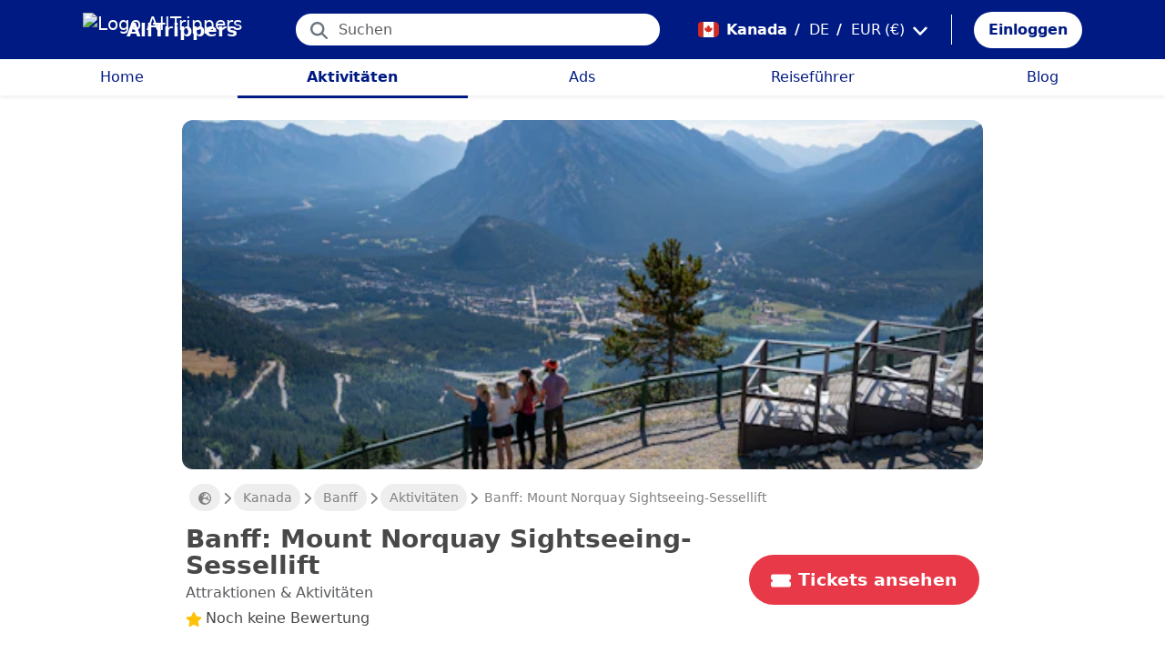

--- FILE ---
content_type: text/html; charset=utf-8
request_url: https://alltrippers.com/de/kanada/aktivitaten/stadte/banff/tickets-fur-banff-mount-norquay-sightseeing-chairlift
body_size: 24562
content:
<!DOCTYPE html><html lang="de" dir="ltr" data-critters-container><head>
  <meta charset="utf-8">
  <meta http-equiv="content-type" content="text/html; charset=UTF-8">

  <meta name="apple-itunes-app" content="app-id=1472954137">
  <meta name="google-play-app" content="app-id=com.alltrippers.android">

  <meta name="p:domain_verify" content="5549636ad39d642d4653c9d0c7ed2552">
  <meta name="ir-site-verification-token" value="920052229">
  <meta name="eb368da5cb" content="eb368da5cbf68ad4c9e1db79802eade2">

  <base href="/de/">

  <title>Banff: Mount Norquay Sightseeing-Sessellift</title>

  <link rel="preconnect" href="https://storage.googleapis.com">

  <meta name="viewport" content="width=device-width, initial-scale=1">
  <meta http-equiv="cache-control" content="no-cache, must-revalidate, post-check=0, pre-check=0">
  <meta http-equiv="expires" content="0">
  <meta http-equiv="pragma" content="no-cache">

  <link rel="icon" href="./assets/icons/alltrippers-favicon.svg" type="image/svg+xml">
  <link rel="icon" type="image/png" sizes="16x16" href="./assets/icons/alltrippers-favicon-16x16.png">
  <link rel="icon" type="image/png" sizes="32x32" href="./assets/icons/alltrippers-favicon-32x32.png">
  <link rel="icon" type="image/png" sizes="48x48" href="./assets/icons/alltrippers-favicon-48x48.png">
  <link rel="icon" type="image/png" sizes="64x64" href="./assets/icons/alltrippers-favicon-64x64.png">
  <link rel="icon" type="image/png" sizes="192x192" href="./assets/icons/alltrippers-favicon-192x192.png">
  <link rel="icon" href="./assets/icons/alltrippers-favicon-64x64.png" type="image/png">

  <meta name="description" content="Genießen Sie eine Aussicht auf Banff, die Ihnen den Atem rauben wird">

  <!-- twitter -->
  <meta name="twitter:card" content="summary">
  <meta name="twitter:site" content="@alltrippers">
  <meta name="twitter:title" content="Banff: Mount Norquay Sightseeing-Sessellift">
  <meta name="twitter:description" content="Genießen Sie eine Aussicht auf Banff, die Ihnen den Atem rauben wird">
  <meta name="twitter:image" content="https://aws-tiqets-cdn.imgix.net/images/content/eceec3e137e54af387db14c12629caca.jpeg?auto=format%2Ccompress&amp;fit=fill&amp;h=500&amp;ixlib=python-4.0.0&amp;q=70&amp;w=500">

  <!-- facebook and other social sites -->
  <meta property="og:type" content="article">
  <meta property="og:site_name" content="AllTrippers">
  <meta property="og:title" content="Banff: Mount Norquay Sightseeing-Sessellift">
  <meta property="og:description" content="Genießen Sie eine Aussicht auf Banff, die Ihnen den Atem rauben wird">
  <meta property="og:image" content="https://aws-tiqets-cdn.imgix.net/images/content/eceec3e137e54af387db14c12629caca.jpeg?auto=format%2Ccompress&amp;fit=fill&amp;h=500&amp;ixlib=python-4.0.0&amp;q=70&amp;w=500">
  <meta property="og:url" content="https://alltrippers.com/de/kanada/aktivitaten/stadte/banff/tickets-fur-banff-mount-norquay-sightseeing-chairlift">
  <meta property="og:locale" content="de_de">

  <meta name="theme-color" content="#001a84">

  <!-- Google tag (gtag.js) -->
  <script async src="https://www.googletagmanager.com/gtag/js?id=G-57XEYVEYW7"></script>
  <script>
    window.dataLayer = window.dataLayer || [];
    function gtag() { dataLayer.push(arguments); }
    gtag('js', new Date());

    gtag('config', 'G-57XEYVEYW7', {
      'custom_map': { 'dimension1': 'fuid', 'dimension2': 'ios', 'dimension3': 'android', 'dimension4': 'website', 'dimension5': 'deviceType', 'dimension6': 'langId' },
      'send_page_view': false
    });
    gtag('config', 'AW-436114611');
  </script>

  <style>
    fa-icon svg,
    .svg-inline--fa {
      display: inline-block;
      font-size: inherit;
      height: 1em;
    }

    fa-icon .fa-2x {
      height: 2em;
    }
  </style>

<style>@charset "UTF-8";.fi{background-size:contain;background-position:50%;background-repeat:no-repeat}.fi{position:relative;display:inline-block;width:1.333333em;line-height:1em}.fi:before{content:"\a0"}.fi-ca{background-image:url("./media/ca-53QEZOGZ.svg")}:root{--bs-blue:#0d6efd;--bs-indigo:#6610f2;--bs-purple:#6f42c1;--bs-pink:#d63384;--bs-red:#dc3545;--bs-orange:#fd7e14;--bs-yellow:#ffc107;--bs-green:#198754;--bs-teal:#20c997;--bs-cyan:#0dcaf0;--bs-black:#000;--bs-white:#fff;--bs-gray:#6c757d;--bs-gray-dark:#343a40;--bs-gray-100:#f8f9fa;--bs-gray-200:#e9ecef;--bs-gray-300:#dee2e6;--bs-gray-400:#ced4da;--bs-gray-500:#adb5bd;--bs-gray-600:#6c757d;--bs-gray-700:#495057;--bs-gray-800:#343a40;--bs-gray-900:#212529;--bs-primary:#0d6efd;--bs-secondary:#6c757d;--bs-success:#198754;--bs-info:#0dcaf0;--bs-warning:#ffc107;--bs-danger:#dc3545;--bs-light:#f8f9fa;--bs-dark:#212529;--bs-primary-rgb:13,110,253;--bs-secondary-rgb:108,117,125;--bs-success-rgb:25,135,84;--bs-info-rgb:13,202,240;--bs-warning-rgb:255,193,7;--bs-danger-rgb:220,53,69;--bs-light-rgb:248,249,250;--bs-dark-rgb:33,37,41;--bs-primary-text-emphasis:#052c65;--bs-secondary-text-emphasis:#2b2f32;--bs-success-text-emphasis:#0a3622;--bs-info-text-emphasis:#055160;--bs-warning-text-emphasis:#664d03;--bs-danger-text-emphasis:#58151c;--bs-light-text-emphasis:#495057;--bs-dark-text-emphasis:#495057;--bs-primary-bg-subtle:#cfe2ff;--bs-secondary-bg-subtle:#e2e3e5;--bs-success-bg-subtle:#d1e7dd;--bs-info-bg-subtle:#cff4fc;--bs-warning-bg-subtle:#fff3cd;--bs-danger-bg-subtle:#f8d7da;--bs-light-bg-subtle:#fcfcfd;--bs-dark-bg-subtle:#ced4da;--bs-primary-border-subtle:#9ec5fe;--bs-secondary-border-subtle:#c4c8cb;--bs-success-border-subtle:#a3cfbb;--bs-info-border-subtle:#9eeaf9;--bs-warning-border-subtle:#ffe69c;--bs-danger-border-subtle:#f1aeb5;--bs-light-border-subtle:#e9ecef;--bs-dark-border-subtle:#adb5bd;--bs-white-rgb:255,255,255;--bs-black-rgb:0,0,0;--bs-font-sans-serif:system-ui,-apple-system,"Segoe UI",Roboto,"Helvetica Neue","Noto Sans","Liberation Sans",Arial,sans-serif,"Apple Color Emoji","Segoe UI Emoji","Segoe UI Symbol","Noto Color Emoji";--bs-font-monospace:SFMono-Regular,Menlo,Monaco,Consolas,"Liberation Mono","Courier New",monospace;--bs-gradient:linear-gradient(180deg, rgba(255, 255, 255, .15), rgba(255, 255, 255, 0));--bs-body-font-family:var(--bs-font-sans-serif);--bs-body-font-size:1rem;--bs-body-font-weight:400;--bs-body-line-height:1.5;--bs-body-color:#212529;--bs-body-color-rgb:33,37,41;--bs-body-bg:#fff;--bs-body-bg-rgb:255,255,255;--bs-emphasis-color:#000;--bs-emphasis-color-rgb:0,0,0;--bs-secondary-color:rgba(33, 37, 41, .75);--bs-secondary-color-rgb:33,37,41;--bs-secondary-bg:#e9ecef;--bs-secondary-bg-rgb:233,236,239;--bs-tertiary-color:rgba(33, 37, 41, .5);--bs-tertiary-color-rgb:33,37,41;--bs-tertiary-bg:#f8f9fa;--bs-tertiary-bg-rgb:248,249,250;--bs-heading-color:inherit;--bs-link-color:#0d6efd;--bs-link-color-rgb:13,110,253;--bs-link-decoration:underline;--bs-link-hover-color:#0a58ca;--bs-link-hover-color-rgb:10,88,202;--bs-code-color:#d63384;--bs-highlight-color:#212529;--bs-highlight-bg:#fff3cd;--bs-border-width:1px;--bs-border-style:solid;--bs-border-color:#dee2e6;--bs-border-color-translucent:rgba(0, 0, 0, .175);--bs-border-radius:.375rem;--bs-border-radius-sm:.25rem;--bs-border-radius-lg:.5rem;--bs-border-radius-xl:1rem;--bs-border-radius-xxl:2rem;--bs-border-radius-2xl:var(--bs-border-radius-xxl);--bs-border-radius-pill:50rem;--bs-box-shadow:0 .5rem 1rem rgba(0, 0, 0, .15);--bs-box-shadow-sm:0 .125rem .25rem rgba(0, 0, 0, .075);--bs-box-shadow-lg:0 1rem 3rem rgba(0, 0, 0, .175);--bs-box-shadow-inset:inset 0 1px 2px rgba(0, 0, 0, .075);--bs-focus-ring-width:.25rem;--bs-focus-ring-opacity:.25;--bs-focus-ring-color:rgba(13, 110, 253, .25);--bs-form-valid-color:#198754;--bs-form-valid-border-color:#198754;--bs-form-invalid-color:#dc3545;--bs-form-invalid-border-color:#dc3545}*,:after,:before{box-sizing:border-box}@media (prefers-reduced-motion:no-preference){:root{scroll-behavior:smooth}}body{margin:0;font-family:var(--bs-body-font-family);font-size:var(--bs-body-font-size);font-weight:var(--bs-body-font-weight);line-height:var(--bs-body-line-height);color:var(--bs-body-color);text-align:var(--bs-body-text-align);background-color:var(--bs-body-bg);-webkit-text-size-adjust:100%;-webkit-tap-highlight-color:transparent}h1,h2{margin-top:0;margin-bottom:.5rem;font-weight:500;line-height:1.2;color:var(--bs-heading-color)}h1{font-size:calc(1.375rem + 1.5vw)}@media (min-width:1200px){h1{font-size:2.5rem}}h2{font-size:calc(1.325rem + .9vw)}@media (min-width:1200px){h2{font-size:2rem}}p{margin-top:0;margin-bottom:1rem}ul{padding-left:2rem}ul{margin-top:0;margin-bottom:1rem}small{font-size:.875em}a{color:rgba(var(--bs-link-color-rgb),var(--bs-link-opacity,1));text-decoration:underline}a:hover{--bs-link-color-rgb:var(--bs-link-hover-color-rgb)}img,svg{vertical-align:middle}button{border-radius:0}button:focus:not(:focus-visible){outline:0}button,input{margin:0;font-family:inherit;font-size:inherit;line-height:inherit}button{text-transform:none}[role=button]{cursor:pointer}[type=button],button{-webkit-appearance:button}[type=button]:not(:disabled),button:not(:disabled){cursor:pointer}.list-unstyled{padding-left:0;list-style:none}.container-fluid{--bs-gutter-x:1.5rem;--bs-gutter-y:0;width:100%;padding-right:calc(var(--bs-gutter-x) * .5);padding-left:calc(var(--bs-gutter-x) * .5);margin-right:auto;margin-left:auto}:root{--bs-breakpoint-xs:0;--bs-breakpoint-sm:576px;--bs-breakpoint-md:768px;--bs-breakpoint-lg:992px;--bs-breakpoint-xl:1200px;--bs-breakpoint-xxl:1400px}.row{--bs-gutter-x:1.5rem;--bs-gutter-y:0;display:flex;flex-wrap:wrap;margin-top:calc(-1 * var(--bs-gutter-y));margin-right:calc(-.5 * var(--bs-gutter-x));margin-left:calc(-.5 * var(--bs-gutter-x))}.row>*{flex-shrink:0;width:100%;max-width:100%;padding-right:calc(var(--bs-gutter-x) * .5);padding-left:calc(var(--bs-gutter-x) * .5);margin-top:var(--bs-gutter-y)}.col{flex:1 0 0%}.col-12{flex:0 0 auto;width:100%}@media (min-width:992px){.col-lg-4{flex:0 0 auto;width:33.33333333%}.col-lg-6{flex:0 0 auto;width:50%}}.form-control{display:block;width:100%;padding:.375rem .75rem;font-size:1rem;font-weight:400;line-height:1.5;color:var(--bs-body-color);-webkit-appearance:none;-moz-appearance:none;appearance:none;background-color:var(--bs-body-bg);background-clip:padding-box;border:var(--bs-border-width) solid var(--bs-border-color);border-radius:var(--bs-border-radius);transition:border-color .15s ease-in-out,box-shadow .15s ease-in-out}@media (prefers-reduced-motion:reduce){.form-control{transition:none}}.form-control:focus{color:var(--bs-body-color);background-color:var(--bs-body-bg);border-color:#86b7fe;outline:0;box-shadow:0 0 0 .25rem #0d6efd40}.form-control::-webkit-date-and-time-value{min-width:85px;height:1.5em;margin:0}.form-control::-webkit-datetime-edit{display:block;padding:0}.form-control::-moz-placeholder{color:var(--bs-secondary-color);opacity:1}.form-control::placeholder{color:var(--bs-secondary-color);opacity:1}.form-control:disabled{background-color:var(--bs-secondary-bg);opacity:1}.form-control::-webkit-file-upload-button{padding:.375rem .75rem;margin:-.375rem -.75rem;-webkit-margin-end:.75rem;margin-inline-end:.75rem;color:var(--bs-body-color);background-color:var(--bs-tertiary-bg);pointer-events:none;border-color:inherit;border-style:solid;border-width:0;border-inline-end-width:var(--bs-border-width);border-radius:0;-webkit-transition:color .15s ease-in-out,background-color .15s ease-in-out,border-color .15s ease-in-out,box-shadow .15s ease-in-out;transition:color .15s ease-in-out,background-color .15s ease-in-out,border-color .15s ease-in-out,box-shadow .15s ease-in-out}.form-control::file-selector-button{padding:.375rem .75rem;margin:-.375rem -.75rem;-webkit-margin-end:.75rem;margin-inline-end:.75rem;color:var(--bs-body-color);background-color:var(--bs-tertiary-bg);pointer-events:none;border-color:inherit;border-style:solid;border-width:0;border-inline-end-width:var(--bs-border-width);border-radius:0;transition:color .15s ease-in-out,background-color .15s ease-in-out,border-color .15s ease-in-out,box-shadow .15s ease-in-out}@media (prefers-reduced-motion:reduce){.form-control::-webkit-file-upload-button{-webkit-transition:none;transition:none}.form-control::file-selector-button{transition:none}}.form-control:hover:not(:disabled):not([readonly])::-webkit-file-upload-button{background-color:var(--bs-secondary-bg)}.form-control:hover:not(:disabled):not([readonly])::file-selector-button{background-color:var(--bs-secondary-bg)}.btn{--bs-btn-padding-x:.75rem;--bs-btn-padding-y:.375rem;--bs-btn-font-family: ;--bs-btn-font-size:1rem;--bs-btn-font-weight:400;--bs-btn-line-height:1.5;--bs-btn-color:var(--bs-body-color);--bs-btn-bg:transparent;--bs-btn-border-width:var(--bs-border-width);--bs-btn-border-color:transparent;--bs-btn-border-radius:var(--bs-border-radius);--bs-btn-hover-border-color:transparent;--bs-btn-box-shadow:inset 0 1px 0 rgba(255, 255, 255, .15),0 1px 1px rgba(0, 0, 0, .075);--bs-btn-disabled-opacity:.65;--bs-btn-focus-box-shadow:0 0 0 .25rem rgba(var(--bs-btn-focus-shadow-rgb), .5);display:inline-block;padding:var(--bs-btn-padding-y) var(--bs-btn-padding-x);font-family:var(--bs-btn-font-family);font-size:var(--bs-btn-font-size);font-weight:var(--bs-btn-font-weight);line-height:var(--bs-btn-line-height);color:var(--bs-btn-color);text-align:center;text-decoration:none;vertical-align:middle;cursor:pointer;-webkit-user-select:none;-moz-user-select:none;user-select:none;border:var(--bs-btn-border-width) solid var(--bs-btn-border-color);border-radius:var(--bs-btn-border-radius);background-color:var(--bs-btn-bg);transition:color .15s ease-in-out,background-color .15s ease-in-out,border-color .15s ease-in-out,box-shadow .15s ease-in-out}@media (prefers-reduced-motion:reduce){.btn{transition:none}}.btn:hover{color:var(--bs-btn-hover-color);background-color:var(--bs-btn-hover-bg);border-color:var(--bs-btn-hover-border-color)}.btn:focus-visible{color:var(--bs-btn-hover-color);background-color:var(--bs-btn-hover-bg);border-color:var(--bs-btn-hover-border-color);outline:0;box-shadow:var(--bs-btn-focus-box-shadow)}.btn:first-child:active,:not(.btn-check)+.btn:active{color:var(--bs-btn-active-color);background-color:var(--bs-btn-active-bg);border-color:var(--bs-btn-active-border-color)}.btn:first-child:active:focus-visible,:not(.btn-check)+.btn:active:focus-visible{box-shadow:var(--bs-btn-focus-box-shadow)}.btn:disabled{color:var(--bs-btn-disabled-color);pointer-events:none;background-color:var(--bs-btn-disabled-bg);border-color:var(--bs-btn-disabled-border-color);opacity:var(--bs-btn-disabled-opacity)}.btn-link{--bs-btn-font-weight:400;--bs-btn-color:var(--bs-link-color);--bs-btn-bg:transparent;--bs-btn-border-color:transparent;--bs-btn-hover-color:var(--bs-link-hover-color);--bs-btn-hover-border-color:transparent;--bs-btn-active-color:var(--bs-link-hover-color);--bs-btn-active-border-color:transparent;--bs-btn-disabled-color:#6c757d;--bs-btn-disabled-border-color:transparent;--bs-btn-box-shadow:0 0 0 #000;--bs-btn-focus-shadow-rgb:49,132,253;text-decoration:underline}.btn-link:focus-visible{color:var(--bs-btn-color)}.btn-link:hover{color:var(--bs-btn-hover-color)}.dropdown{position:relative}.nav-link{display:block;padding:var(--bs-nav-link-padding-y) var(--bs-nav-link-padding-x);font-size:var(--bs-nav-link-font-size);font-weight:var(--bs-nav-link-font-weight);color:var(--bs-nav-link-color);text-decoration:none;background:0 0;border:0;transition:color .15s ease-in-out,background-color .15s ease-in-out,border-color .15s ease-in-out}@media (prefers-reduced-motion:reduce){.nav-link{transition:none}}.nav-link:focus,.nav-link:hover{color:var(--bs-nav-link-hover-color)}.nav-link:focus-visible{outline:0;box-shadow:0 0 0 .25rem #0d6efd40}.nav-link:disabled{color:var(--bs-nav-link-disabled-color);pointer-events:none;cursor:default}.navbar{--bs-navbar-padding-x:0;--bs-navbar-padding-y:.5rem;--bs-navbar-color:rgba(var(--bs-emphasis-color-rgb), .65);--bs-navbar-hover-color:rgba(var(--bs-emphasis-color-rgb), .8);--bs-navbar-disabled-color:rgba(var(--bs-emphasis-color-rgb), .3);--bs-navbar-active-color:rgba(var(--bs-emphasis-color-rgb), 1);--bs-navbar-brand-padding-y:.3125rem;--bs-navbar-brand-margin-end:1rem;--bs-navbar-brand-font-size:1.25rem;--bs-navbar-brand-color:rgba(var(--bs-emphasis-color-rgb), 1);--bs-navbar-brand-hover-color:rgba(var(--bs-emphasis-color-rgb), 1);--bs-navbar-nav-link-padding-x:.5rem;--bs-navbar-toggler-padding-y:.25rem;--bs-navbar-toggler-padding-x:.75rem;--bs-navbar-toggler-font-size:1.25rem;--bs-navbar-toggler-icon-bg:url("data:image/svg+xml,%3csvg xmlns='http://www.w3.org/2000/svg' viewBox='0 0 30 30'%3e%3cpath stroke='rgba%2833, 37, 41, 0.75%29' stroke-linecap='round' stroke-miterlimit='10' stroke-width='2' d='M4 7h22M4 15h22M4 23h22'/%3e%3c/svg%3e");--bs-navbar-toggler-border-color:rgba(var(--bs-emphasis-color-rgb), .15);--bs-navbar-toggler-border-radius:var(--bs-border-radius);--bs-navbar-toggler-focus-width:.25rem;--bs-navbar-toggler-transition:box-shadow .15s ease-in-out;position:relative;display:flex;flex-wrap:wrap;align-items:center;justify-content:space-between;padding:var(--bs-navbar-padding-y) var(--bs-navbar-padding-x)}.navbar-brand{padding-top:var(--bs-navbar-brand-padding-y);padding-bottom:var(--bs-navbar-brand-padding-y);margin-right:var(--bs-navbar-brand-margin-end);font-size:var(--bs-navbar-brand-font-size);color:var(--bs-navbar-brand-color);text-decoration:none;white-space:nowrap}.navbar-brand:focus,.navbar-brand:hover{color:var(--bs-navbar-brand-hover-color)}.navbar-nav{--bs-nav-link-padding-x:0;--bs-nav-link-padding-y:.5rem;--bs-nav-link-font-weight: ;--bs-nav-link-color:var(--bs-navbar-color);--bs-nav-link-hover-color:var(--bs-navbar-hover-color);--bs-nav-link-disabled-color:var(--bs-navbar-disabled-color);display:flex;flex-direction:column;padding-left:0;margin-bottom:0;list-style:none}.breadcrumb{--bs-breadcrumb-padding-x:0;--bs-breadcrumb-padding-y:0;--bs-breadcrumb-margin-bottom:1rem;--bs-breadcrumb-bg: ;--bs-breadcrumb-border-radius: ;--bs-breadcrumb-divider-color:var(--bs-secondary-color);--bs-breadcrumb-item-padding-x:.5rem;--bs-breadcrumb-item-active-color:var(--bs-secondary-color);display:flex;flex-wrap:wrap;padding:var(--bs-breadcrumb-padding-y) var(--bs-breadcrumb-padding-x);margin-bottom:var(--bs-breadcrumb-margin-bottom);font-size:var(--bs-breadcrumb-font-size);list-style:none;background-color:var(--bs-breadcrumb-bg);border-radius:var(--bs-breadcrumb-border-radius)}.fixed-top{position:fixed;top:0;right:0;left:0;z-index:1030}.align-top{vertical-align:top!important}.d-inline{display:inline!important}.d-inline-block{display:inline-block!important}.d-block{display:block!important}.d-flex{display:flex!important}.d-none{display:none!important}.shadow-sm{box-shadow:var(--bs-box-shadow-sm)!important}.shadow-none{box-shadow:none!important}.position-relative{position:relative!important}.position-absolute{position:absolute!important}.border-0{border:0!important}.w-100{width:100%!important}.h-100{height:100%!important}.flex-row{flex-direction:row!important}.flex-column{flex-direction:column!important}.flex-grow-1{flex-grow:1!important}.flex-shrink-0{flex-shrink:0!important}.justify-content-center{justify-content:center!important}.align-items-end{align-items:flex-end!important}.align-items-center{align-items:center!important}.m-0{margin:0!important}.mx-0{margin-right:0!important;margin-left:0!important}.mx-2{margin-right:.5rem!important;margin-left:.5rem!important}.mx-3{margin-right:1rem!important;margin-left:1rem!important}.my-1{margin-top:.25rem!important;margin-bottom:.25rem!important}.my-auto{margin-top:auto!important;margin-bottom:auto!important}.mt-0{margin-top:0!important}.mt-3{margin-top:1rem!important}.me-1{margin-right:.25rem!important}.me-2{margin-right:.5rem!important}.me-auto{margin-right:auto!important}.mb-0{margin-bottom:0!important}.mb-1{margin-bottom:.25rem!important}.mb-3{margin-bottom:1rem!important}.mb-5{margin-bottom:3rem!important}.ms-2{margin-left:.5rem!important}.p-0{padding:0!important}.px-0{padding-right:0!important;padding-left:0!important}.px-2{padding-right:.5rem!important;padding-left:.5rem!important}.px-3{padding-right:1rem!important;padding-left:1rem!important}.px-4{padding-right:1.5rem!important;padding-left:1.5rem!important}.py-0{padding-top:0!important;padding-bottom:0!important}.py-2{padding-top:.5rem!important;padding-bottom:.5rem!important}.py-3{padding-top:1rem!important;padding-bottom:1rem!important}.pt-0{padding-top:0!important}.pe-2{padding-right:.5rem!important}.ps-0{padding-left:0!important}.ps-1{padding-left:.25rem!important}.ps-2{padding-left:.5rem!important}.fw-bold{font-weight:700!important}.text-decoration-none{text-decoration:none!important}.text-nowrap{white-space:nowrap!important}.text-success{--bs-text-opacity:1;color:rgba(var(--bs-success-rgb),var(--bs-text-opacity))!important}.text-danger{--bs-text-opacity:1;color:rgba(var(--bs-danger-rgb),var(--bs-text-opacity))!important}.text-white{--bs-text-opacity:1;color:rgba(var(--bs-white-rgb),var(--bs-text-opacity))!important}.text-muted{--bs-text-opacity:1;color:var(--bs-secondary-color)!important}.bg-white{--bs-bg-opacity:1;background-color:rgba(var(--bs-white-rgb),var(--bs-bg-opacity))!important}@media (min-width:992px){.d-lg-flex{display:flex!important}.d-lg-none{display:none!important}.flex-lg-row{flex-direction:row!important}.mx-lg-3{margin-right:1rem!important;margin-left:1rem!important}.mt-lg-3{margin-top:1rem!important}.px-lg-0{padding-right:0!important;padding-left:0!important}.px-lg-2{padding-right:.5rem!important;padding-left:.5rem!important}.pt-lg-2{padding-top:.5rem!important}.pe-lg-3{padding-right:1rem!important}}app-root{display:block}fa-icon svg{display:inline-block;font-size:inherit;height:1em}.at-capitalize:first-letter{text-transform:capitalize}.mc{color:#001a84!important}.fsn{font-size:1rem!important}.fs-07{font-size:.7rem!important}.fs-09{font-size:.9rem!important}.fs-12{font-size:1.2rem!important}.fs-13{font-size:1.3rem!important}.fs-15{font-size:1.5rem!important}.lh-1{line-height:1!important}.lh-1-1{line-height:1.1!important}.lh-1-3{line-height:1.3!important}.layout-main-container{padding-left:0;padding-right:0}@media (min-width: 992px){.layout-main-container{padding-left:2rem;padding-right:2rem}}@media (min-width: 1200px){.layout-main-container{padding-left:5rem;padding-right:5rem}}.btn-my-action{border-radius:50px;font-size:1.1rem;padding-right:1rem;padding-left:1rem}.main-container{position:relative;padding-top:1rem}@media (min-width: 992px){.main-container{padding-bottom:0;padding-left:2rem;padding-right:2rem}}@media (min-width: 1200px){.main-container{padding-left:5rem;padding-right:5rem}}@media (min-width: 1200px){.main-container.detail{padding-top:0}}@media (min-width: 1600px){.main-container{padding-left:10rem;padding-right:10rem}}.nofocus:focus{border:0;outline:none;border-color:inherit;-webkit-box-shadow:none;box-shadow:none}.noselect{cursor:default;-webkit-touch-callout:none;-webkit-user-select:none;-khtml-user-select:none;-moz-user-select:none;-ms-user-select:none;user-select:none}a{color:#001a84}body{font-style:normal;font-variant-ligatures:normal;font-variant-caps:normal;font-variant-numeric:normal;font-variant-east-asian:normal;font-weight:400;font-stretch:normal;font-size:1rem;line-height:24px;-webkit-text-size-adjust:100%;-moz-text-size-adjust:100%;-ms-text-size-adjust:100%;text-size-adjust:100%;position:relative;-webkit-font-smoothing:antialiased;-moz-font-smoothing:unset;-moz-osx-font-smoothing:grayscale;font-smoothing:antialiased;-webkit-backface-visibility:hidden;-moz-backface-visibility:hidden;backface-visibility:hidden;text-rendering:optimizeLegibility;text-shadow:1px 1px 1px rgba(0,0,0,.004);color:#484848;height:100%}html{width:100%;height:100%}@-webkit-keyframes myfirst{0%{color:#001a84}25%{color:green}75%{color:green}to{color:#001a84}}.pointer{cursor:pointer!important}
</style><link rel="stylesheet" href="styles-4RVL6VGJ.css" media="print" onload="this.media='all'"><noscript><link rel="stylesheet" href="styles-4RVL6VGJ.css"></noscript><link rel="modulepreload" href="chunk-SITIYTRS.js"><link rel="modulepreload" href="chunk-YP4G66ME.js"><link rel="modulepreload" href="chunk-KQGIJGRG.js"><link rel="modulepreload" href="chunk-I7XVR57M.js"><link rel="modulepreload" href="chunk-WJWBDLOG.js"><link rel="modulepreload" href="chunk-RAQY3PLW.js"><link rel="modulepreload" href="chunk-NTTELB7T.js"><link rel="modulepreload" href="chunk-27SHK6Z4.js"><link rel="modulepreload" href="chunk-ZXYBBCIT.js"><link rel="modulepreload" href="chunk-3X3IQNKE.js"><link rel="modulepreload" href="chunk-4RCGBJ2Q.js"><link rel="modulepreload" href="chunk-D22XFFO4.js"><link rel="modulepreload" href="chunk-UFRCPQKY.js"><link rel="modulepreload" href="chunk-TNFPYSJ6.js"><link rel="modulepreload" href="chunk-3HOTWFWG.js"><link rel="modulepreload" href="chunk-OXAZG3VF.js"><link rel="modulepreload" href="chunk-SHHVEDZG.js"><link rel="modulepreload" href="chunk-QG3ZDKTY.js"><link rel="modulepreload" href="chunk-OONLRDHE.js"><link rel="modulepreload" href="chunk-THDMYJGS.js"><link rel="modulepreload" href="chunk-PY5WXKG7.js"><link rel="modulepreload" href="chunk-H4UKZJVE.js"><link rel="modulepreload" href="chunk-YQF2L5IT.js"><link rel="modulepreload" href="chunk-JDBZF5SM.js"><link rel="modulepreload" href="chunk-MRTFRGZP.js"><link rel="modulepreload" href="chunk-NQF4GJYK.js"><link rel="modulepreload" href="chunk-4PKSFAWJ.js"><link rel="modulepreload" href="chunk-6Y3MLZRL.js"><link rel="modulepreload" href="chunk-Q2PHXZ6Y.js"><link rel="modulepreload" href="chunk-H7B6VQGM.js"><link rel="modulepreload" href="chunk-S5ABUNH5.js"><link rel="modulepreload" href="chunk-FTA2FSAT.js"><link rel="modulepreload" href="chunk-RRIX2DK7.js"><link rel="modulepreload" href="chunk-J66IA36I.js"><link rel="modulepreload" href="chunk-XZIWHZF4.js"><link rel="modulepreload" href="chunk-NAASD4MD.js"><link rel="modulepreload" href="chunk-QNSJ3FRK.js"><link rel="modulepreload" href="chunk-JRR7HMQD.js"><link rel="modulepreload" href="chunk-BVDWSV5G.js"><link rel="modulepreload" href="chunk-DLESTKEU.js"><link rel="modulepreload" href="chunk-DASWQFND.js"><link rel="modulepreload" href="chunk-NHKWM5FD.js"><link rel="modulepreload" href="chunk-CIJQI3NI.js"><link rel="modulepreload" href="chunk-R6G3IZNW.js"><link rel="modulepreload" href="chunk-PEDALXRB.js"><link rel="modulepreload" href="chunk-CRXYIWRM.js"><link rel="modulepreload" href="chunk-V7V4KWTI.js"><link rel="modulepreload" href="chunk-RHPWSOYC.js"><style ng-app-id="ng">#modalFunctionalities[_ngcontent-ng-c4186189706]   .modal-header[_ngcontent-ng-c4186189706]{padding:1rem 1rem .5rem;border-bottom:0}#modalFunctionalities[_ngcontent-ng-c4186189706]   .box-menu[_ngcontent-ng-c4186189706]{border-bottom:1px solid #dee2e6}#modalFunctionalities[_ngcontent-ng-c4186189706]   .box-menu[_ngcontent-ng-c4186189706]:last-child{border-bottom:0}#modalFunctionalities[_ngcontent-ng-c4186189706]   .box-menu.active[_ngcontent-ng-c4186189706]{background-color:#e4f0fc!important;font-weight:700}#modalFunctionalities[_ngcontent-ng-c4186189706]   .main-menu[_ngcontent-ng-c4186189706]{min-height:60px}#modalFunctionalities[_ngcontent-ng-c4186189706]   .main-menu.active[_ngcontent-ng-c4186189706]{background-color:#e4f0fc!important;font-weight:700}#appContainer[_ngcontent-ng-c4186189706]{background-color:#fff;min-height:100%}#appContainer[_ngcontent-ng-c4186189706]   .full-screen-waiting[_ngcontent-ng-c4186189706]{position:fixed;top:0;left:0;width:100vw;height:100vh;z-index:100000;opacity:.6;background-color:gray;display:flex;align-items:center;justify-content:center}#appContainer[_ngcontent-ng-c4186189706]   app-navigation-bar[_ngcontent-ng-c4186189706]{display:block;width:100%;z-index:1;padding-top:1rem}#appContainer[_ngcontent-ng-c4186189706]   app-navigation-bar.should-sticky[_ngcontent-ng-c4186189706]{position:sticky;position:-webkit-sticky;padding-top:0}#appContainer[_ngcontent-ng-c4186189706]   app-topbar[_ngcontent-ng-c4186189706]{display:flex;height:50px}@media (min-width: 992px){#appContainer[_ngcontent-ng-c4186189706]   app-topbar[_ngcontent-ng-c4186189706]{height:108px}}@media (min-width: 992px){#appContainer[_ngcontent-ng-c4186189706]   app-topbar.on-home[_ngcontent-ng-c4186189706]{height:65px}}#appContainer.mobile-app[_ngcontent-ng-c4186189706]   .wrapper-main[_ngcontent-ng-c4186189706]{height:calc(100% - 100px)}#appContainer.mobile-app[_ngcontent-ng-c4186189706]   .wrapper-main.no-menu[_ngcontent-ng-c4186189706]{height:calc(100% - 50px)}#appContainer.mobile-app[_ngcontent-ng-c4186189706]   .wrapper-main.with-top-banner[_ngcontent-ng-c4186189706]{height:calc(100% - 133px)}#appContainer.mobile-app[_ngcontent-ng-c4186189706]   .wrapper-main.with-map-view[_ngcontent-ng-c4186189706], #appContainer.mobile-app[_ngcontent-ng-c4186189706]   .wrapper-main.mobile-full-screen[_ngcontent-ng-c4186189706]{height:100%!important}#appContainer.on-mobile[_ngcontent-ng-c4186189706], #appContainer.on-tablet[_ngcontent-ng-c4186189706]{width:100%}#appContainer.on-mobile[_ngcontent-ng-c4186189706]   app-topbar.on-top[_ngcontent-ng-c4186189706], #appContainer.on-mobile[_ngcontent-ng-c4186189706]   app-ios-mobile-menu.on-top[_ngcontent-ng-c4186189706], #appContainer.on-tablet[_ngcontent-ng-c4186189706]   app-topbar.on-top[_ngcontent-ng-c4186189706], #appContainer.on-tablet[_ngcontent-ng-c4186189706]   app-ios-mobile-menu.on-top[_ngcontent-ng-c4186189706]{position:relative;z-index:1201}#appContainer.on-mobile.mobile-app[_ngcontent-ng-c4186189706], #appContainer.on-tablet.mobile-app[_ngcontent-ng-c4186189706]{contain:strict;height:100%;overflow:hidden;position:absolute}</style><style ng-app-id="ng">.ios footer{padding:2rem 2rem 5rem!important}  .social-networks svg.fa-instagram{color:#fff!important}  .social-networks svg.fa-linkedin-in{color:#fff!important}#pre-footer[_ngcontent-ng-c3408307789]{background-color:#fbfbfb;margin:0;padding:2rem 2rem 1.5rem}@media screen and (min-width: 768px){#pre-footer[_ngcontent-ng-c3408307789]{padding:2rem 6rem 1.5rem}}#pre-footer[_ngcontent-ng-c3408307789]   .partners[_ngcontent-ng-c3408307789]{flex-wrap:wrap}#pre-footer[_ngcontent-ng-c3408307789]   .partners[_ngcontent-ng-c3408307789]   a[_ngcontent-ng-c3408307789]{padding:1rem}#pre-footer[_ngcontent-ng-c3408307789]   .partners[_ngcontent-ng-c3408307789]   img.civitatis[_ngcontent-ng-c3408307789]{max-height:50px;height:50px}#pre-footer[_ngcontent-ng-c3408307789]   .partners[_ngcontent-ng-c3408307789]   img.get-your-guide[_ngcontent-ng-c3408307789]{max-height:60px;height:60px}#pre-footer[_ngcontent-ng-c3408307789]   .partners[_ngcontent-ng-c3408307789]   img.ltd[_ngcontent-ng-c3408307789]{max-height:45px;height:45px}#pre-footer[_ngcontent-ng-c3408307789]   .partners[_ngcontent-ng-c3408307789]   img.musement[_ngcontent-ng-c3408307789]{max-height:25px;height:25px}#pre-footer[_ngcontent-ng-c3408307789]   .partners[_ngcontent-ng-c3408307789]   img.tiqets[_ngcontent-ng-c3408307789]{max-height:30px;height:30px}#pre-footer[_ngcontent-ng-c3408307789]   .partners[_ngcontent-ng-c3408307789]   img.viator[_ngcontent-ng-c3408307789]{max-height:25px;height:25px}#pre-footer[_ngcontent-ng-c3408307789]   .partners[_ngcontent-ng-c3408307789]   img.visit-britain[_ngcontent-ng-c3408307789]{max-height:60px;height:60px}footer[_ngcontent-ng-c3408307789]{background-color:#001a84;color:#fff!important;margin:0;padding:2rem 2rem 1.5rem}@media screen and (min-width: 768px){footer[_ngcontent-ng-c3408307789]{padding:2rem 6rem 1.5rem}}@media (min-width: 576px){footer[_ngcontent-ng-c3408307789]   li[_ngcontent-ng-c3408307789]{padding:.2rem 0}}@media screen and (min-width: 768px){footer[_ngcontent-ng-c3408307789]   .col-footer[_ngcontent-ng-c3408307789]:first-child{margin-bottom:3rem}footer[_ngcontent-ng-c3408307789]   .col-footer[_ngcontent-ng-c3408307789]:last-child{margin-bottom:0}}footer[_ngcontent-ng-c3408307789]   .col-footer[_ngcontent-ng-c3408307789]{display:flex;flex-direction:column}footer[_ngcontent-ng-c3408307789]   .col-footer[_ngcontent-ng-c3408307789]   .fa-telegram[_ngcontent-ng-c3408307789]{color:#fff}@media screen and (max-width: 767px){footer[_ngcontent-ng-c3408307789]   .col-footer[_ngcontent-ng-c3408307789]{margin-bottom:2.5rem}}footer[_ngcontent-ng-c3408307789]   .col-footer[_ngcontent-ng-c3408307789]   .action[_ngcontent-ng-c3408307789]   a[_ngcontent-ng-c3408307789]{color:#fff;font-size:1.1rem;font-weight:500}footer[_ngcontent-ng-c3408307789]   .col-footer[_ngcontent-ng-c3408307789]   .body[_ngcontent-ng-c3408307789]{flex-grow:1}footer[_ngcontent-ng-c3408307789]   .col-footer[_ngcontent-ng-c3408307789]   .title[_ngcontent-ng-c3408307789]{font-size:1.2rem;font-weight:500;margin-bottom:1rem}footer[_ngcontent-ng-c3408307789]   .col-footer[_ngcontent-ng-c3408307789]   .categories[_ngcontent-ng-c3408307789], footer[_ngcontent-ng-c3408307789]   .col-footer[_ngcontent-ng-c3408307789]   .other-links[_ngcontent-ng-c3408307789]{font-size:1rem;list-style:none;padding:0}footer[_ngcontent-ng-c3408307789]   .col-footer[_ngcontent-ng-c3408307789]   .categories[_ngcontent-ng-c3408307789]   a[_ngcontent-ng-c3408307789], footer[_ngcontent-ng-c3408307789]   .col-footer[_ngcontent-ng-c3408307789]   .other-links[_ngcontent-ng-c3408307789]   a[_ngcontent-ng-c3408307789]{color:#fff}@media (max-width: 575px){footer[_ngcontent-ng-c3408307789]   .col-footer[_ngcontent-ng-c3408307789]   .categories[_ngcontent-ng-c3408307789]   a[_ngcontent-ng-c3408307789], footer[_ngcontent-ng-c3408307789]   .col-footer[_ngcontent-ng-c3408307789]   .other-links[_ngcontent-ng-c3408307789]   a[_ngcontent-ng-c3408307789]{width:100%;height:48px;display:flex;align-items:center;padding:.2rem 0}}footer[_ngcontent-ng-c3408307789]   .col-footer[_ngcontent-ng-c3408307789]   .social-networks[_ngcontent-ng-c3408307789]{align-items:center;display:flex;flex-wrap:wrap;list-style:none;padding:0}@media (max-width: 767px){footer[_ngcontent-ng-c3408307789]   .col-footer[_ngcontent-ng-c3408307789]   .social-networks[_ngcontent-ng-c3408307789]{justify-content:space-around}}footer[_ngcontent-ng-c3408307789]   .col-footer[_ngcontent-ng-c3408307789]   .social-networks[_ngcontent-ng-c3408307789]   a[_ngcontent-ng-c3408307789]{color:#fff!important}@media screen and (max-width: 767px){footer[_ngcontent-ng-c3408307789]   .col-footer[_ngcontent-ng-c3408307789]   .social-networks[_ngcontent-ng-c3408307789]   .ng-fa-icon[_ngcontent-ng-c3408307789], footer[_ngcontent-ng-c3408307789]   .col-footer[_ngcontent-ng-c3408307789]   .social-networks[_ngcontent-ng-c3408307789]   i[_ngcontent-ng-c3408307789]{font-size:2rem;margin-right:.7rem}}@media screen and (min-width: 768px){footer[_ngcontent-ng-c3408307789]   .col-footer[_ngcontent-ng-c3408307789]   .social-networks[_ngcontent-ng-c3408307789]   .ng-fa-icon[_ngcontent-ng-c3408307789], footer[_ngcontent-ng-c3408307789]   .col-footer[_ngcontent-ng-c3408307789]   .social-networks[_ngcontent-ng-c3408307789]   i[_ngcontent-ng-c3408307789]{font-size:1.5rem;margin-right:1rem}}footer[_ngcontent-ng-c3408307789]   .second-footer[_ngcontent-ng-c3408307789]{display:flex;flex-direction:column;margin-top:1.5rem;width:100%;margin:0}@media (min-width: 375px){footer[_ngcontent-ng-c3408307789]   .second-footer[_ngcontent-ng-c3408307789]{margin:0 1rem}}footer[_ngcontent-ng-c3408307789]   .second-footer[_ngcontent-ng-c3408307789]   .content[_ngcontent-ng-c3408307789]{align-items:center;display:flex;justify-content:space-between}footer[_ngcontent-ng-c3408307789]   .second-footer[_ngcontent-ng-c3408307789]   .content[_ngcontent-ng-c3408307789]   .brand[_ngcontent-ng-c3408307789]{align-items:center;display:flex;flex-direction:row;font-size:.9rem;font-weight:500;justify-content:center}footer[_ngcontent-ng-c3408307789]   .second-footer[_ngcontent-ng-c3408307789]   .content[_ngcontent-ng-c3408307789]   .brand[_ngcontent-ng-c3408307789]   img[_ngcontent-ng-c3408307789]{width:1.7rem}footer[_ngcontent-ng-c3408307789]   .second-footer[_ngcontent-ng-c3408307789]   .content[_ngcontent-ng-c3408307789]   .brand[_ngcontent-ng-c3408307789]   .name[_ngcontent-ng-c3408307789]{margin-left:.5rem}footer[_ngcontent-ng-c3408307789]   .second-footer[_ngcontent-ng-c3408307789]   .content[_ngcontent-ng-c3408307789]   .language-city[_ngcontent-ng-c3408307789]{display:flex;font-size:.9rem;font-weight:200}footer[_ngcontent-ng-c3408307789]   .second-footer[_ngcontent-ng-c3408307789]   .content[_ngcontent-ng-c3408307789]   .language-city[_ngcontent-ng-c3408307789]   .language[_ngcontent-ng-c3408307789]{margin-right:.3rem}@media (min-width: 350px){footer[_ngcontent-ng-c3408307789]   .second-footer[_ngcontent-ng-c3408307789]   .content[_ngcontent-ng-c3408307789]   .language-city[_ngcontent-ng-c3408307789]   .language[_ngcontent-ng-c3408307789]{margin-right:.7rem}}</style><style ng-app-id="ng">.in-red[_ngcontent-ng-c13620322]{color:#e3381b;font-weight:700}#toggleMenu[_ngcontent-ng-c13620322]   .user-profile-picture[_ngcontent-ng-c13620322]{border-radius:50px;width:35px;height:35px;object-fit:contain}.fi[_ngcontent-ng-c13620322]{border-radius:5px;display:block}#main-navbar[_ngcontent-ng-c13620322]{align-items:center;background-color:#001a84;color:#fff;display:flex;justify-content:space-between;padding:0;width:100vw;height:50px}@media (min-width: 992px){#main-navbar[_ngcontent-ng-c13620322]{padding:0 .7rem}}#main-navbar[_ngcontent-ng-c13620322]   .container-go-back-menu[_ngcontent-ng-c13620322]{display:flex;flex-direction:row;align-items:center;justify-content:space-between;width:100%}#main-navbar[_ngcontent-ng-c13620322]   .container-go-back-menu[_ngcontent-ng-c13620322]   .menu-right[_ngcontent-ng-c13620322]{font-size:1.4rem;margin-right:.5rem}#main-navbar[_ngcontent-ng-c13620322]   .container-go-back-menu[_ngcontent-ng-c13620322]   .go-back[_ngcontent-ng-c13620322]{display:flex;align-items:center}#main-navbar[_ngcontent-ng-c13620322]   .container-go-back-menu[_ngcontent-ng-c13620322]   .go-back[_ngcontent-ng-c13620322]   span[_ngcontent-ng-c13620322]{font-size:1.4rem;font-weight:500}#main-navbar[_ngcontent-ng-c13620322]   .container-go-back-menu[_ngcontent-ng-c13620322]   .go-back[_ngcontent-ng-c13620322]   .ng-fa-icon[_ngcontent-ng-c13620322]{margin-right:.5rem;font-size:1.8rem}#main-navbar[_ngcontent-ng-c13620322]   .navbar-icons[_ngcontent-ng-c13620322]{align-items:center;color:#fff;display:flex;justify-content:space-between;width:100%;z-index:1100}#main-navbar[_ngcontent-ng-c13620322]   .navbar-icons[_ngcontent-ng-c13620322]   .left[_ngcontent-ng-c13620322]   .header-text[_ngcontent-ng-c13620322]{margin-left:0;font-size:1.5rem;font-weight:500;line-height:.8}#main-navbar[_ngcontent-ng-c13620322]   .navbar-icons[_ngcontent-ng-c13620322]   .left[_ngcontent-ng-c13620322]   .alltrippers[_ngcontent-ng-c13620322]{font-size:1rem;font-weight:500}@media (min-width: 370px){#main-navbar[_ngcontent-ng-c13620322]   .navbar-icons[_ngcontent-ng-c13620322]   .left[_ngcontent-ng-c13620322]   .alltrippers[_ngcontent-ng-c13620322]{font-size:1.1rem;margin-left:.2rem}}@media (min-width: 414px){#main-navbar[_ngcontent-ng-c13620322]   .navbar-icons[_ngcontent-ng-c13620322]   .left[_ngcontent-ng-c13620322]   .alltrippers[_ngcontent-ng-c13620322]{font-size:1.3rem;margin-left:.5rem}}#main-navbar[_ngcontent-ng-c13620322]   .navbar-icons[_ngcontent-ng-c13620322]   .left[_ngcontent-ng-c13620322]   .img-logo[_ngcontent-ng-c13620322]{display:none}@media (min-width: 370px){#main-navbar[_ngcontent-ng-c13620322]   .navbar-icons[_ngcontent-ng-c13620322]   .left[_ngcontent-ng-c13620322]   .img-logo[_ngcontent-ng-c13620322]{display:flex;width:2rem}}@media (min-width: 370px){#main-navbar[_ngcontent-ng-c13620322]   .navbar-icons[_ngcontent-ng-c13620322]   .left[_ngcontent-ng-c13620322]   .img-logo[_ngcontent-ng-c13620322]{display:flex;width:2.25rem}}#main-navbar[_ngcontent-ng-c13620322]   .navbar-icons[_ngcontent-ng-c13620322]   .right.menu[_ngcontent-ng-c13620322]{display:flex;align-items:center}#main-navbar[_ngcontent-ng-c13620322]   .navbar-icons[_ngcontent-ng-c13620322]   .right.menu[_ngcontent-ng-c13620322]   .menu-item[_ngcontent-ng-c13620322]{margin:0 .7rem}#main-navbar[_ngcontent-ng-c13620322]   .navbar-icons[_ngcontent-ng-c13620322]   .right.menu[_ngcontent-ng-c13620322]   .menu-item.fav[_ngcontent-ng-c13620322]{margin-right:1rem}#main-navbar[_ngcontent-ng-c13620322]   .navbar-icons[_ngcontent-ng-c13620322]   .right.menu[_ngcontent-ng-c13620322]   .menu-item[_ngcontent-ng-c13620322]   .currency-overlay[_ngcontent-ng-c13620322]{background-color:#fff;border:1px solid #001a84;border-radius:50%;bottom:18px;color:#001a84;display:inline-block;font-size:.9rem;font-weight:700;line-height:.7;padding:.2rem;right:20px;text-shadow:4px 3px 11px rgba(24,40,39,.35)}#main-navbar[_ngcontent-ng-c13620322]   .navbar-icons[_ngcontent-ng-c13620322]   .right.menu[_ngcontent-ng-c13620322]   .menu-item[_ngcontent-ng-c13620322]   .flag-overlay[_ngcontent-ng-c13620322]{bottom:0;right:-10px}#main-navbar[_ngcontent-ng-c13620322]   .navbar-icons[_ngcontent-ng-c13620322]   .right.menu[_ngcontent-ng-c13620322]   .user-notifications[_ngcontent-ng-c13620322]{display:flex;position:relative}#main-navbar[_ngcontent-ng-c13620322]   .navbar-icons[_ngcontent-ng-c13620322]   .right.menu[_ngcontent-ng-c13620322]   .user-profile[_ngcontent-ng-c13620322]{display:flex;justify-content:center;width:36px;position:relative}#main-navbar[_ngcontent-ng-c13620322]   .navbar-icons[_ngcontent-ng-c13620322]   .right.menu[_ngcontent-ng-c13620322]   .user-profile[_ngcontent-ng-c13620322]   .bubble-text[_ngcontent-ng-c13620322]{opacity:1;position:absolute;top:-5px;right:-9px}#main-navbar[_ngcontent-ng-c13620322]   .navbar-icons[_ngcontent-ng-c13620322]   .right.menu[_ngcontent-ng-c13620322]   .user-profile[_ngcontent-ng-c13620322]   .account-locked[_ngcontent-ng-c13620322]{bottom:-.1rem;color:red;font-size:1.2rem;position:absolute;right:-.1rem}#main-navbar[_ngcontent-ng-c13620322]   .navbar-icons[_ngcontent-ng-c13620322]   .right.menu[_ngcontent-ng-c13620322]   .ng-fa-icon[_ngcontent-ng-c13620322], #main-navbar[_ngcontent-ng-c13620322]   .navbar-icons[_ngcontent-ng-c13620322]   .right.menu[_ngcontent-ng-c13620322]   .fa[_ngcontent-ng-c13620322]{font-size:1.65rem}@media (min-width: 992px){#main-navbar[_ngcontent-ng-c13620322]{height:65px}#main-navbar[_ngcontent-ng-c13620322]   .user-profile-picture[_ngcontent-ng-c13620322]{border:2px solid white;border-radius:50%;cursor:pointer;object-fit:cover}}@media (min-width: 992px) and (max-width: 767px){#main-navbar[_ngcontent-ng-c13620322]   .user-profile-picture[_ngcontent-ng-c13620322]{height:2.2rem;width:2.2rem}}@media (min-width: 992px) and (min-width: 768px){#main-navbar[_ngcontent-ng-c13620322]   .user-profile-picture[_ngcontent-ng-c13620322]{min-height:44px;max-width:44px;height:44px;width:44px;min-width:44px;margin-right:.3rem}}@media (min-width: 992px){#main-navbar[_ngcontent-ng-c13620322]   .nav-middle-part[_ngcontent-ng-c13620322]{margin:0 2rem}}@media (min-width: 992px) and (min-width: 992px){#main-navbar[_ngcontent-ng-c13620322]   .nav-middle-part[_ngcontent-ng-c13620322]{margin:0 1rem}}@media (min-width: 992px) and (min-width: 1200px){#main-navbar[_ngcontent-ng-c13620322]   .nav-middle-part[_ngcontent-ng-c13620322]{margin:0 2rem 0 3rem}}@media (min-width: 992px){#main-navbar[_ngcontent-ng-c13620322]   .nav-middle-part[_ngcontent-ng-c13620322]   #search-input-id[_ngcontent-ng-c13620322]{border:0}#main-navbar[_ngcontent-ng-c13620322]   .nav-middle-part[_ngcontent-ng-c13620322]   .search-input-box[_ngcontent-ng-c13620322]{align-items:center;background-color:#fff;display:flex;flex-grow:1;max-height:3rem;-webkit-border-radius:50px;-moz-border-radius:50px;border-radius:50px}#main-navbar[_ngcontent-ng-c13620322]   .nav-middle-part[_ngcontent-ng-c13620322]   .search-input-box[_ngcontent-ng-c13620322]   .ng-fa-icon[_ngcontent-ng-c13620322], #main-navbar[_ngcontent-ng-c13620322]   .nav-middle-part[_ngcontent-ng-c13620322]   .search-input-box[_ngcontent-ng-c13620322]   i[_ngcontent-ng-c13620322]{margin-left:1rem;font-size:1.2rem}#main-navbar[_ngcontent-ng-c13620322]   .nav-middle-part[_ngcontent-ng-c13620322]   .search-input-box[_ngcontent-ng-c13620322]   input[_ngcontent-ng-c13620322]{background-color:transparent;height:35px;padding-right:.5rem}#main-navbar[_ngcontent-ng-c13620322]   .nav-middle-part[_ngcontent-ng-c13620322]   .search-input-box[_ngcontent-ng-c13620322]   .cross-erase[_ngcontent-ng-c13620322]{cursor:pointer;height:18px;width:18px;margin-right:.8rem;fill:#777}#main-navbar[_ngcontent-ng-c13620322]   .nav-right-part[_ngcontent-ng-c13620322]{display:flex;align-items:center;justify-content:flex-end;padding-right:0}#main-navbar[_ngcontent-ng-c13620322]   .nav-right-part[_ngcontent-ng-c13620322]   .business-area[_ngcontent-ng-c13620322]{margin-right:2.5rem}#main-navbar[_ngcontent-ng-c13620322]   .nav-right-part[_ngcontent-ng-c13620322]   .dropdown-item.disabled[_ngcontent-ng-c13620322]{color:#6c757d69}#main-navbar[_ngcontent-ng-c13620322]   .nav-right-part[_ngcontent-ng-c13620322]   .dropdown-menu[_ngcontent-ng-c13620322]   a[_ngcontent-ng-c13620322]{color:#484848}#main-navbar[_ngcontent-ng-c13620322]   .nav-right-part[_ngcontent-ng-c13620322]   .dropdown-menu[_ngcontent-ng-c13620322]   a[_ngcontent-ng-c13620322]:active{background-color:#f8f9fa}#main-navbar[_ngcontent-ng-c13620322]   .nav-right-part[_ngcontent-ng-c13620322]   .currency[_ngcontent-ng-c13620322]{font-size:1rem}#main-navbar[_ngcontent-ng-c13620322]   .nav-right-part[_ngcontent-ng-c13620322]   .flag[_ngcontent-ng-c13620322]{font-size:1.1rem}#main-navbar[_ngcontent-ng-c13620322]   .navbar-brand[_ngcontent-ng-c13620322]{display:flex;align-items:center}#main-navbar[_ngcontent-ng-c13620322]   .navbar-brand[_ngcontent-ng-c13620322]   img[_ngcontent-ng-c13620322]{margin-right:.5rem;height:37px;width:40px}}#main-navbar[_ngcontent-ng-c13620322]   a[_ngcontent-ng-c13620322]{color:#fff}#main-navbar[_ngcontent-ng-c13620322]   a[_ngcontent-ng-c13620322]:hover{text-decoration:none}#sub-navbar[_ngcontent-ng-c13620322]{display:none;height:0}@media (min-width: 992px){#sub-navbar[_ngcontent-ng-c13620322]{display:block;height:40px}}#sub-navbar[_ngcontent-ng-c13620322]   ul[_ngcontent-ng-c13620322]{display:flex;justify-content:space-around;margin:0;padding:0}#sub-navbar[_ngcontent-ng-c13620322]   ul[_ngcontent-ng-c13620322]   li[_ngcontent-ng-c13620322]{cursor:pointer;display:inline-block;flex-basis:0;flex-grow:1;flex-shrink:0;padding-bottom:.5rem;padding-top:.5rem;text-align:center}#sub-navbar[_ngcontent-ng-c13620322]   ul[_ngcontent-ng-c13620322]   li[_ngcontent-ng-c13620322]:hover{font-weight:700;color:#001a84}#sub-navbar[_ngcontent-ng-c13620322]   ul[_ngcontent-ng-c13620322]   li.active[_ngcontent-ng-c13620322]{border-bottom:3px solid #001a84;font-weight:700}#sub-navbar[_ngcontent-ng-c13620322]   ul[_ngcontent-ng-c13620322]   li.active.in-red[_ngcontent-ng-c13620322]{border-bottom:3px solid #e3381b!important}#sub-navbar[_ngcontent-ng-c13620322]   ul[_ngcontent-ng-c13620322]   li[_ngcontent-ng-c13620322]   a[_ngcontent-ng-c13620322]{text-decoration:none}.search-in-progress[_ngcontent-ng-c13620322]{background-color:#fff;border:1px solid #d1d1d1;margin:0}*[_ngcontent-ng-c13620322]:focus{outline:none;border-color:inherit;-webkit-box-shadow:none;box-shadow:none}.nav-link[_ngcontent-ng-c13620322]{padding-top:0;padding-bottom:0}.rounded-pill[_ngcontent-ng-c13620322]{padding:.2rem .42rem .25rem .4rem;border-radius:1rem}</style><style ng-app-id="ng">h1[_ngcontent-ng-c2324569110]{font-size:1.75rem;font-weight:700;line-height:1.85rem;margin:0}.breadcrumb[_ngcontent-ng-c2324569110]{display:flex;flex-wrap:nowrap;overflow-x:auto;-webkit-overflow-scrolling:touch;-ms-overflow-style:-ms-autohiding-scrollbar;scrollbar-width:none;-ms-overflow-style:none;font-size:.9rem;margin:1rem}.breadcrumb[_ngcontent-ng-c2324569110]   li[_ngcontent-ng-c2324569110]{margin-left:.2rem;margin-right:.2rem}.breadcrumb[_ngcontent-ng-c2324569110]   li[_ngcontent-ng-c2324569110]:first-child{margin-left:0}.breadcrumb[_ngcontent-ng-c2324569110]   li[_ngcontent-ng-c2324569110]:last-child{margin-right:0}.breadcrumb[_ngcontent-ng-c2324569110]   *[_ngcontent-ng-c2324569110]{color:gray;margin-right:.2rem}.breadcrumb[_ngcontent-ng-c2324569110]   *[_ngcontent-ng-c2324569110]:last-child{margin-right:0}.breadcrumb[_ngcontent-ng-c2324569110]   fa-icon[_ngcontent-ng-c2324569110]{padding:.2rem 0}.breadcrumb[_ngcontent-ng-c2324569110]   span[_ngcontent-ng-c2324569110]{padding:.2rem;text-transform:capitalize}.breadcrumb[_ngcontent-ng-c2324569110]   a[_ngcontent-ng-c2324569110]{background-color:#eee;border-radius:50px;padding:.2rem .4rem;white-space:nowrap;text-decoration:none}@media (min-width: 992px){.breadcrumb[_ngcontent-ng-c2324569110]   a[_ngcontent-ng-c2324569110]{padding:.2rem .6rem}}.breadcrumb[_ngcontent-ng-c2324569110]   .last-item[_ngcontent-ng-c2324569110]{display:-webkit-box;-webkit-line-clamp:1;line-clamp:1;-webkit-box-orient:vertical;overflow:hidden;text-overflow:ellipsis;min-width:75px;text-transform:none}  .mobile-app .external-activity-detail .buttons-action-buy-ticket{bottom:4rem!important}  .external-activity-detail app-detail-html-content p:last-child{margin-bottom:0}share-social-networks-buttons[_ngcontent-ng-c2324569110]{width:100%}h3[_ngcontent-ng-c2324569110]{font-size:1rem;font-weight:700;margin-bottom:0}app-carousel[_ngcontent-ng-c2324569110]{display:block;overflow:hidden;height:60vw;max-height:60vw}@media screen and (min-width: 768px){app-carousel[_ngcontent-ng-c2324569110]{height:50vw;max-height:50vw}}@media screen and (min-width: 1024px){app-carousel[_ngcontent-ng-c2324569110]{height:40vw;max-height:40vw}}@media screen and (min-width: 1280px){app-carousel[_ngcontent-ng-c2324569110]{height:30vw;max-height:30vw}}@media screen and (min-width: 1600px){app-carousel[_ngcontent-ng-c2324569110]{height:20vw;max-height:20vw}}.box-question-container[_ngcontent-ng-c2324569110]   .box-question[_ngcontent-ng-c2324569110]{background-color:#fff;border-radius:15px;box-shadow:0 2px 8px #00000024!important;overflow:hidden}.box-question-container[_ngcontent-ng-c2324569110]   .box-question[_ngcontent-ng-c2324569110]   .container-text[_ngcontent-ng-c2324569110]{font-weight:700;color:#001a84;width:70%}@media (min-width: 992px){.box-question-container[_ngcontent-ng-c2324569110]   .box-question[_ngcontent-ng-c2324569110]   .container-text[_ngcontent-ng-c2324569110]{width:75%}}.box-question-container[_ngcontent-ng-c2324569110]   .box-question[_ngcontent-ng-c2324569110]   div.position-relative[_ngcontent-ng-c2324569110]{width:30%}@media (min-width: 992px){.box-question-container[_ngcontent-ng-c2324569110]   .box-question[_ngcontent-ng-c2324569110]   div.position-relative[_ngcontent-ng-c2324569110]{width:28%}}.box-question-container[_ngcontent-ng-c2324569110]   .box-question[_ngcontent-ng-c2324569110]   div.position-relative[_ngcontent-ng-c2324569110]   img[_ngcontent-ng-c2324569110]{object-fit:cover;max-width:100%;max-height:125px;width:100%}.main-container.external-activity-detail[_ngcontent-ng-c2324569110]{margin-top:0;padding-left:0;padding-right:0;scroll-behavior:smooth}.main-container.external-activity-detail[_ngcontent-ng-c2324569110]   h1[_ngcontent-ng-c2324569110]{font-size:1.75rem;font-weight:700;line-height:1.85rem;margin-bottom:0}.main-container.external-activity-detail[_ngcontent-ng-c2324569110]   .buttons-action-buy-ticket[_ngcontent-ng-c2324569110]{position:fixed;bottom:1rem;width:100%;display:flex;justify-content:center;opacity:1}.main-container.external-activity-detail[_ngcontent-ng-c2324569110]   .buttons-action-buy-ticket[_ngcontent-ng-c2324569110]   .btn-action[_ngcontent-ng-c2324569110]{background:linear-gradient(90deg,#e83948,#b9256a);border:0;font-size:.9rem}@media (min-width: 375px){.main-container.external-activity-detail[_ngcontent-ng-c2324569110]   .buttons-action-buy-ticket[_ngcontent-ng-c2324569110]   .btn-action[_ngcontent-ng-c2324569110]{font-size:1rem}}.main-container.external-activity-detail[_ngcontent-ng-c2324569110]   .row-content[_ngcontent-ng-c2324569110]{margin-left:0;margin-right:0;padding-left:0;padding-right:0}@media (min-width: 992px){.main-container.external-activity-detail[_ngcontent-ng-c2324569110]   .row-content[_ngcontent-ng-c2324569110]{padding-left:9%;padding-right:9%}}@media (min-width: 1200px){.main-container.external-activity-detail[_ngcontent-ng-c2324569110]   .row-content[_ngcontent-ng-c2324569110]{padding-left:15%;padding-right:15%}}.main-container.external-activity-detail[_ngcontent-ng-c2324569110]   .row-content[_ngcontent-ng-c2324569110]   .vlt3[_ngcontent-ng-c2324569110]   .sub-part[_ngcontent-ng-c2324569110]{background-color:#f7fafe;border-radius:12px}.main-container.external-activity-detail[_ngcontent-ng-c2324569110]   .row-content[_ngcontent-ng-c2324569110]:nth-child(odd){background-color:#fff}.main-container.external-activity-detail[_ngcontent-ng-c2324569110]   .row-content.breadcrumb[_ngcontent-ng-c2324569110]{margin-bottom:0}@media (min-width: 992px){.main-container.external-activity-detail[_ngcontent-ng-c2324569110]   .row-content.breadcrumb[_ngcontent-ng-c2324569110]{padding-top:0}}.main-container.external-activity-detail[_ngcontent-ng-c2324569110]   .row-content.opening-times[_ngcontent-ng-c2324569110]   .row-body[_ngcontent-ng-c2324569110]{padding:0 24px}.main-container.external-activity-detail[_ngcontent-ng-c2324569110]   .row-content.video[_ngcontent-ng-c2324569110]   .row-body[_ngcontent-ng-c2324569110]{padding:0 12px}.main-container.external-activity-detail[_ngcontent-ng-c2324569110]   .row-content.description[_ngcontent-ng-c2324569110]   .column-content[_ngcontent-ng-c2324569110]   p[_ngcontent-ng-c2324569110]{white-space:pre-wrap}.main-container.external-activity-detail[_ngcontent-ng-c2324569110]   .row-content.description[_ngcontent-ng-c2324569110]   .row-body[_ngcontent-ng-c2324569110]{padding:0 12px}.main-container.external-activity-detail[_ngcontent-ng-c2324569110]   .row-content.description[_ngcontent-ng-c2324569110]   .ticket-desc[_ngcontent-ng-c2324569110]   .ticket-item[_ngcontent-ng-c2324569110]{display:inline-block;text-align:center;width:20px}.main-container.external-activity-detail[_ngcontent-ng-c2324569110]   .row-content.description[_ngcontent-ng-c2324569110]   .prices.mobile[_ngcontent-ng-c2324569110]{border:1px solid #cabebe;border-radius:8px;font-size:1.2rem;padding:.5rem}.main-container.external-activity-detail[_ngcontent-ng-c2324569110]   .row-content.description[_ngcontent-ng-c2324569110]   .prices[_ngcontent-ng-c2324569110]   .displayed-price[_ngcontent-ng-c2324569110]{color:#001a84;font-size:1.2rem;font-weight:700}.main-container.external-activity-detail[_ngcontent-ng-c2324569110]   .row-content.description[_ngcontent-ng-c2324569110]   .prices[_ngcontent-ng-c2324569110]   .prediscount-price[_ngcontent-ng-c2324569110]{text-decoration:line-through}.main-container.external-activity-detail[_ngcontent-ng-c2324569110]   .row-content.tickets[_ngcontent-ng-c2324569110]{padding-left:.75rem;padding-right:.75rem}@media (min-width: 992px){.main-container.external-activity-detail[_ngcontent-ng-c2324569110]   .row-content.tickets[_ngcontent-ng-c2324569110]{padding-left:calc(15% + .75rem);padding-right:calc(15% + .75rem)}}.main-container.external-activity-detail[_ngcontent-ng-c2324569110]   .row-content.tickets[_ngcontent-ng-c2324569110] > div.sticky[_ngcontent-ng-c2324569110]{position:sticky;top:2.7rem;z-index:3;margin-bottom:0;padding-top:1rem;background-color:#fff}.main-container.external-activity-detail[_ngcontent-ng-c2324569110]   .row-content.tickets[_ngcontent-ng-c2324569110] > div.sticky[_ngcontent-ng-c2324569110]   .row-title[_ngcontent-ng-c2324569110]{margin-top:0;margin-bottom:0}.main-container.external-activity-detail[_ngcontent-ng-c2324569110]   .row-content.tickets[_ngcontent-ng-c2324569110]   .guide[_ngcontent-ng-c2324569110]{line-height:1.3;padding:0;margin:1rem 0 1.25rem!important;border:1px solid #DABFFF;padding:.5rem;border-radius:8px;display:block;background:#f1e7ff;cursor:pointer;text-align:center;color:unset;text-decoration:none}@media (min-width: 992px){.main-container.external-activity-detail[_ngcontent-ng-c2324569110]   .row-content.tickets[_ngcontent-ng-c2324569110]   .guide[_ngcontent-ng-c2324569110]{text-align:unset}}.main-container.external-activity-detail[_ngcontent-ng-c2324569110]   .row-content.tickets[_ngcontent-ng-c2324569110]   .guide[_ngcontent-ng-c2324569110]   .guide-name[_ngcontent-ng-c2324569110]{font-weight:700}.main-container.external-activity-detail[_ngcontent-ng-c2324569110]   .row-content.tickets[_ngcontent-ng-c2324569110]   .sub-part[_ngcontent-ng-c2324569110]   .block-ticket[_ngcontent-ng-c2324569110]{overflow:unset}.main-container.external-activity-detail[_ngcontent-ng-c2324569110]   .row-content.tickets[_ngcontent-ng-c2324569110]   .sub-part[_ngcontent-ng-c2324569110]   .block-ticket[_ngcontent-ng-c2324569110]   .sticky[_ngcontent-ng-c2324569110]{background-color:#fff;padding-top:1rem;overflow:unset;position:sticky;top:6.3rem;z-index:2}.main-container.external-activity-detail[_ngcontent-ng-c2324569110]   .row-content.tickets[_ngcontent-ng-c2324569110]   .sub-part[_ngcontent-ng-c2324569110]   .block-ticket[_ngcontent-ng-c2324569110]   .block-header[_ngcontent-ng-c2324569110]{overflow:unset}.main-container.external-activity-detail[_ngcontent-ng-c2324569110]   .row-content.tickets[_ngcontent-ng-c2324569110]   .provider-link[_ngcontent-ng-c2324569110]{background:#fff;border:1px solid rgba(0,26,132,.1294117647);border-radius:8px;box-shadow:0 2px 8px #00000024!important;margin:0;padding:.5rem}.main-container.external-activity-detail[_ngcontent-ng-c2324569110]   .row-content.tickets[_ngcontent-ng-c2324569110]   .provider-link[_ngcontent-ng-c2324569110]   .sub-container-v3x[_ngcontent-ng-c2324569110]{display:flex}.main-container.external-activity-detail[_ngcontent-ng-c2324569110]   .row-content.tickets[_ngcontent-ng-c2324569110]   .provider-link[_ngcontent-ng-c2324569110]   .sub-container-v3x[_ngcontent-ng-c2324569110]   .sub-sub-container[_ngcontent-ng-c2324569110]{align-items:center;flex-grow:1}.main-container.external-activity-detail[_ngcontent-ng-c2324569110]   .row-content.tickets[_ngcontent-ng-c2324569110]   .provider-link[_ngcontent-ng-c2324569110]   .sub-container-v3x[_ngcontent-ng-c2324569110]   .price-box[_ngcontent-ng-c2324569110]{align-items:flex-end;display:flex;flex-direction:column}.main-container.external-activity-detail[_ngcontent-ng-c2324569110]   .row-content.tickets[_ngcontent-ng-c2324569110]   .provider-link[_ngcontent-ng-c2324569110]   .sub-container-v3x[_ngcontent-ng-c2324569110]   .price-box[_ngcontent-ng-c2324569110]   .price[_ngcontent-ng-c2324569110]{align-items:center;display:flex}.main-container.external-activity-detail[_ngcontent-ng-c2324569110]   .row-content.tickets[_ngcontent-ng-c2324569110]   .provider-link.v3x[_ngcontent-ng-c2324569110]{border:0;overflow:hidden;padding:0}.main-container.external-activity-detail[_ngcontent-ng-c2324569110]   .row-content.tickets[_ngcontent-ng-c2324569110]   .provider-link.v3x[_ngcontent-ng-c2324569110]   .container-v3x[_ngcontent-ng-c2324569110]{display:flex;flex-direction:row;position:relative;width:100%}.main-container.external-activity-detail[_ngcontent-ng-c2324569110]   .row-content.tickets[_ngcontent-ng-c2324569110]   .provider-link.v3x[_ngcontent-ng-c2324569110]   .container-v3x[_ngcontent-ng-c2324569110]   .entry-thumbnail-container[_ngcontent-ng-c2324569110]{align-self:flex-start;border-radius:12px;flex-shrink:0;max-width:20%;overflow:hidden}@media (min-width: 992px){.main-container.external-activity-detail[_ngcontent-ng-c2324569110]   .row-content.tickets[_ngcontent-ng-c2324569110]   .provider-link.v3x[_ngcontent-ng-c2324569110]   .container-v3x[_ngcontent-ng-c2324569110]   .entry-thumbnail-container[_ngcontent-ng-c2324569110]{max-width:12%}}.main-container.external-activity-detail[_ngcontent-ng-c2324569110]   .row-content.tickets[_ngcontent-ng-c2324569110]   .provider-link.v3x[_ngcontent-ng-c2324569110]   .container-v3x[_ngcontent-ng-c2324569110]   .entry-thumbnail-container[_ngcontent-ng-c2324569110]   .entry-thumbnail[_ngcontent-ng-c2324569110]{border-radius:8px;height:100%;object-fit:cover;width:100%;max-height:100px;min-height:60px;height:70px;width:70px}@media (min-width: 992px){.main-container.external-activity-detail[_ngcontent-ng-c2324569110]   .row-content.tickets[_ngcontent-ng-c2324569110]   .provider-link.v3x[_ngcontent-ng-c2324569110]   .container-v3x[_ngcontent-ng-c2324569110]   .entry-thumbnail-container[_ngcontent-ng-c2324569110]   .entry-thumbnail[_ngcontent-ng-c2324569110]{height:120px;width:120px}}.main-container.external-activity-detail[_ngcontent-ng-c2324569110]   .row-content.tickets[_ngcontent-ng-c2324569110]   .provider-link.v3x[_ngcontent-ng-c2324569110]   .container-v3x[_ngcontent-ng-c2324569110]   .sub-container-v3x[_ngcontent-ng-c2324569110]{flex-grow:1;flex-direction:column;padding:.5rem}.main-container.external-activity-detail[_ngcontent-ng-c2324569110]   .row-content.tickets[_ngcontent-ng-c2324569110]   .provider-link.v3x[_ngcontent-ng-c2324569110]   .container-v3x[_ngcontent-ng-c2324569110]   .sub-container-v3x[_ngcontent-ng-c2324569110]   .sub-sub-container[_ngcontent-ng-c2324569110]{align-items:start}.main-container.external-activity-detail[_ngcontent-ng-c2324569110]   .row-content.tickets[_ngcontent-ng-c2324569110]   .provider-link.v3x[_ngcontent-ng-c2324569110]   .container-v3x[_ngcontent-ng-c2324569110]   .sub-container-v3x[_ngcontent-ng-c2324569110]   .price-box[_ngcontent-ng-c2324569110]{align-items:center;display:flex;flex-direction:column;margin-right:-.5rem;margin-bottom:-.5rem;margin-top:.5rem}.main-container.external-activity-detail[_ngcontent-ng-c2324569110]   .row-content.tickets[_ngcontent-ng-c2324569110]   .provider-link.v3x[_ngcontent-ng-c2324569110]   .container-v3x[_ngcontent-ng-c2324569110]   .sub-container-v3x[_ngcontent-ng-c2324569110]   .price-box[_ngcontent-ng-c2324569110]   small[_ngcontent-ng-c2324569110]{align-self:flex-end;color:#e83948;font-weight:700;margin-bottom:.2rem;margin-right:.5rem}.main-container.external-activity-detail[_ngcontent-ng-c2324569110]   .row-content.tickets[_ngcontent-ng-c2324569110]   .provider-link.v3x[_ngcontent-ng-c2324569110]   .container-v3x[_ngcontent-ng-c2324569110]   .sub-container-v3x[_ngcontent-ng-c2324569110]   .price-box[_ngcontent-ng-c2324569110]   .price[_ngcontent-ng-c2324569110]{align-items:center;align-self:flex-end;background:#e83948;border-radius:12px 0 0;color:#fff!important;display:flex;padding:.5rem}.main-container.external-activity-detail[_ngcontent-ng-c2324569110]   .row-content.tickets[_ngcontent-ng-c2324569110]   .provider-link.v3x[_ngcontent-ng-c2324569110]   .container-v3x[_ngcontent-ng-c2324569110]   .sub-container-v3x[_ngcontent-ng-c2324569110]   .whats-included-not-included[_ngcontent-ng-c2324569110]{background:#f4f4f4;margin:1rem -.5rem .25rem;padding:.5rem .5rem .7rem}.main-container.external-activity-detail[_ngcontent-ng-c2324569110]   .row-content.tickets[_ngcontent-ng-c2324569110]   .provider-link.v3x[_ngcontent-ng-c2324569110]   .container-v3x[_ngcontent-ng-c2324569110]   .sub-container-v3x[_ngcontent-ng-c2324569110]   .whats-included-not-included[_ngcontent-ng-c2324569110]   .title[_ngcontent-ng-c2324569110]{font-size:.9rem;font-weight:700;margin-bottom:0rem;color:#484848}.main-container.external-activity-detail[_ngcontent-ng-c2324569110]   .row-content.tickets[_ngcontent-ng-c2324569110]   .provider-link.v3x[_ngcontent-ng-c2324569110]   .container-v3x[_ngcontent-ng-c2324569110]   .sub-container-v3x[_ngcontent-ng-c2324569110]   .whats-included-not-included[_ngcontent-ng-c2324569110]   ul[_ngcontent-ng-c2324569110]{color:#484848}.main-container.external-activity-detail[_ngcontent-ng-c2324569110]   .row-content.tickets[_ngcontent-ng-c2324569110]   .provider-link.v3x[_ngcontent-ng-c2324569110]   .container-v3x[_ngcontent-ng-c2324569110]   .sub-container-v3x[_ngcontent-ng-c2324569110]   .whats-included-not-included[_ngcontent-ng-c2324569110]   ul[_ngcontent-ng-c2324569110]   li[_ngcontent-ng-c2324569110]{font-size:.9rem;line-height:1.8;display:flex;align-items:center}.main-container.external-activity-detail[_ngcontent-ng-c2324569110]   .row-content.tickets[_ngcontent-ng-c2324569110]   .provider-link.v3x[_ngcontent-ng-c2324569110]   .container-v3x[_ngcontent-ng-c2324569110]   .sub-container-v3x[_ngcontent-ng-c2324569110]   .whats-included-not-included[_ngcontent-ng-c2324569110]   ul[_ngcontent-ng-c2324569110]   li[_ngcontent-ng-c2324569110]   p[_ngcontent-ng-c2324569110]{line-height:1.2}.main-container.external-activity-detail[_ngcontent-ng-c2324569110]   .row-content.tickets[_ngcontent-ng-c2324569110]   .provider-link.v3x[_ngcontent-ng-c2324569110]   .container-v3x[_ngcontent-ng-c2324569110]   .sub-container-v3x[_ngcontent-ng-c2324569110]   .whats-included-not-included[_ngcontent-ng-c2324569110]   ul[_ngcontent-ng-c2324569110]   li[_ngcontent-ng-c2324569110]   fa-icon[_ngcontent-ng-c2324569110]{align-self:normal;line-height:1.2}.main-container.external-activity-detail[_ngcontent-ng-c2324569110]   .row-content.tickets[_ngcontent-ng-c2324569110]   .provider-link.v3x[_ngcontent-ng-c2324569110]   .container-v3x[_ngcontent-ng-c2324569110]   .sub-container-v3x[_ngcontent-ng-c2324569110]   .whats-included-not-included[_ngcontent-ng-c2324569110]   ul[_ngcontent-ng-c2324569110]   li[_ngcontent-ng-c2324569110]   fa-icon.text-success[_ngcontent-ng-c2324569110]{font-size:.8rem}.main-container.external-activity-detail[_ngcontent-ng-c2324569110]   .row-content.tickets[_ngcontent-ng-c2324569110]   .provider-link.v3x[_ngcontent-ng-c2324569110]   .container-v3x[_ngcontent-ng-c2324569110]   .sub-container-v3x[_ngcontent-ng-c2324569110]   .b-whats-included[_ngcontent-ng-c2324569110]{font-size:.85rem;font-weight:700}@media (min-width: 992px){.main-container.external-activity-detail[_ngcontent-ng-c2324569110]   .row-content.tickets[_ngcontent-ng-c2324569110]   .provider-link.v3x[_ngcontent-ng-c2324569110]   .container-v3x[_ngcontent-ng-c2324569110]   .sub-container-v3x[_ngcontent-ng-c2324569110]   .b-whats-included[_ngcontent-ng-c2324569110]{font-size:.9rem}}.main-container.external-activity-detail[_ngcontent-ng-c2324569110]   .row-content.tickets[_ngcontent-ng-c2324569110]   .provider-link.v3x[_ngcontent-ng-c2324569110]   .container-v3x[_ngcontent-ng-c2324569110]   .sub-container-v3x[_ngcontent-ng-c2324569110]   .b-whats-included[_ngcontent-ng-c2324569110]:focus{border:0;border-color:inherit;box-shadow:none;-webkit-box-shadow:none;outline:none}.main-container.external-activity-detail[_ngcontent-ng-c2324569110]   .row-content.tickets[_ngcontent-ng-c2324569110]   .provider-link.v3x[_ngcontent-ng-c2324569110]   .container-v3x[_ngcontent-ng-c2324569110]   .sub-container-v3x[_ngcontent-ng-c2324569110]   .useful-info[_ngcontent-ng-c2324569110]   .icon-details[_ngcontent-ng-c2324569110]{display:inline-block;width:20px;margin-right:.1rem;text-align:center}@media (min-width: 992px){.main-container.external-activity-detail[_ngcontent-ng-c2324569110]   .row-content.tickets[_ngcontent-ng-c2324569110]   .provider-link.v3x[_ngcontent-ng-c2324569110]   .container-v3x[_ngcontent-ng-c2324569110]   .sub-container-v3x[_ngcontent-ng-c2324569110]   .useful-info[_ngcontent-ng-c2324569110]   .icon-details[_ngcontent-ng-c2324569110]{margin-right:.3rem}}.main-container.external-activity-detail[_ngcontent-ng-c2324569110]   .row-content.tickets[_ngcontent-ng-c2324569110]   .provider-link.v3x[_ngcontent-ng-c2324569110]   .container-v3x[_ngcontent-ng-c2324569110]   .sub-container-v3x[_ngcontent-ng-c2324569110]   .title-v3x[_ngcontent-ng-c2324569110]{display:flex;flex-direction:column-reverse;justify-content:flex-end}.main-container.external-activity-detail[_ngcontent-ng-c2324569110]   .row-content.tickets[_ngcontent-ng-c2324569110]   .provider-link.v3x[_ngcontent-ng-c2324569110]   .main-title[_ngcontent-ng-c2324569110]{color:#484848;line-height:1.2;font-weight:700;font-size:1.1rem;margin-bottom:0;margin-top:.2rem}@media (max-width: 991px){.main-container.external-activity-detail[_ngcontent-ng-c2324569110]   .row-content.tickets[_ngcontent-ng-c2324569110]   .provider-link.v3x[_ngcontent-ng-c2324569110]   .main-title[_ngcontent-ng-c2324569110]{display:-webkit-box;-webkit-line-clamp:3;-webkit-box-orient:vertical;overflow:hidden;text-overflow:ellipsis}}@media (min-width: 992px){.main-container.external-activity-detail[_ngcontent-ng-c2324569110]   .row-content.tickets[_ngcontent-ng-c2324569110]   .provider-link.v3x[_ngcontent-ng-c2324569110]   .main-title[_ngcontent-ng-c2324569110]{font-size:1.1rem}}.main-container.external-activity-detail[_ngcontent-ng-c2324569110]   .row-content.tickets[_ngcontent-ng-c2324569110]   .provider-link.v3x[_ngcontent-ng-c2324569110]   .logo-provider[_ngcontent-ng-c2324569110]{align-self:flex-start}.main-container.external-activity-detail[_ngcontent-ng-c2324569110]   .row-content.tickets[_ngcontent-ng-c2324569110]   .provider-link.v3x[_ngcontent-ng-c2324569110]   .logo-provider.civitatis[_ngcontent-ng-c2324569110]{max-height:15px}.main-container.external-activity-detail[_ngcontent-ng-c2324569110]   .row-content.tickets[_ngcontent-ng-c2324569110]   .provider-link.v3x[_ngcontent-ng-c2324569110]   .logo-provider.custom[_ngcontent-ng-c2324569110]{max-height:20px}.main-container.external-activity-detail[_ngcontent-ng-c2324569110]   .row-content.tickets[_ngcontent-ng-c2324569110]   .provider-link.v3x[_ngcontent-ng-c2324569110]   .logo-getyourguide[_ngcontent-ng-c2324569110]{max-height:10px!important}@media (min-width: 375px){.main-container.external-activity-detail[_ngcontent-ng-c2324569110]   .row-content.tickets[_ngcontent-ng-c2324569110]   .provider-link.v3x[_ngcontent-ng-c2324569110]   .logo-getyourguide[_ngcontent-ng-c2324569110]{max-height:17px}}.main-container.external-activity-detail[_ngcontent-ng-c2324569110]   .row-content.tickets[_ngcontent-ng-c2324569110]   .provider-link.v3x[_ngcontent-ng-c2324569110]   .logo-headout[_ngcontent-ng-c2324569110]{width:4.5rem!important}@media (min-width: 375px){.main-container.external-activity-detail[_ngcontent-ng-c2324569110]   .row-content.tickets[_ngcontent-ng-c2324569110]   .provider-link.v3x[_ngcontent-ng-c2324569110]   .logo-headout[_ngcontent-ng-c2324569110]{width:5.5rem!important}}.main-container.external-activity-detail[_ngcontent-ng-c2324569110]   .row-content.tickets[_ngcontent-ng-c2324569110]   .provider-link.v3x[_ngcontent-ng-c2324569110]   .logo-musement[_ngcontent-ng-c2324569110]{width:110px}.main-container.external-activity-detail[_ngcontent-ng-c2324569110]   .row-content.tickets[_ngcontent-ng-c2324569110]   .provider-link.v3x[_ngcontent-ng-c2324569110]   .logo-tiqets[_ngcontent-ng-c2324569110]{max-height:18px}.main-container.external-activity-detail[_ngcontent-ng-c2324569110]   .row-content.tickets[_ngcontent-ng-c2324569110]   .provider-link.v3x[_ngcontent-ng-c2324569110]   .logo-viator[_ngcontent-ng-c2324569110]{height:10px}.main-container.external-activity-detail[_ngcontent-ng-c2324569110]   .row-content.tickets[_ngcontent-ng-c2324569110]   .provider-link[_ngcontent-ng-c2324569110]   .logo-musement[_ngcontent-ng-c2324569110]{width:150px}.main-container.external-activity-detail[_ngcontent-ng-c2324569110]   .row-content.tickets[_ngcontent-ng-c2324569110]   .provider-link[_ngcontent-ng-c2324569110]   .logo-getyourguide[_ngcontent-ng-c2324569110]{max-height:13px}@media (min-width: 375px){.main-container.external-activity-detail[_ngcontent-ng-c2324569110]   .row-content.tickets[_ngcontent-ng-c2324569110]   .provider-link[_ngcontent-ng-c2324569110]   .logo-getyourguide[_ngcontent-ng-c2324569110]{max-height:17px}}.main-container.external-activity-detail[_ngcontent-ng-c2324569110]   .row-content.tickets[_ngcontent-ng-c2324569110]   .provider-link[_ngcontent-ng-c2324569110]   .logo-tiqets[_ngcontent-ng-c2324569110]{max-height:25px}.main-container.external-activity-detail[_ngcontent-ng-c2324569110]   .row-content.tickets[_ngcontent-ng-c2324569110]   .provider-link[_ngcontent-ng-c2324569110]   .logo-viator[_ngcontent-ng-c2324569110]{height:20px}.main-container.external-activity-detail[_ngcontent-ng-c2324569110]   .row-content[_ngcontent-ng-c2324569110]   .row-title[_ngcontent-ng-c2324569110]{font-size:1.4rem;font-weight:700;margin-bottom:1rem;margin-top:1rem;background:#001a841a;padding:.5rem;border-radius:12px;color:#001a84}.main-container.external-activity-detail[_ngcontent-ng-c2324569110]   .row-content[_ngcontent-ng-c2324569110]   .row-title-other[_ngcontent-ng-c2324569110]{font-size:1.4rem;font-weight:700;margin-bottom:.5rem;line-height:1;margin-bottom:1rem;margin-top:1rem;background:#001a841a;padding:.5rem;border-radius:12px;color:#001a84}.main-container.external-activity-detail[_ngcontent-ng-c2324569110]   .row-content[_ngcontent-ng-c2324569110]   .sub-part[_ngcontent-ng-c2324569110]{padding:0 12px}@media (min-width: 992px){.main-container.external-activity-detail[_ngcontent-ng-c2324569110]   .row-content[_ngcontent-ng-c2324569110]   .sub-part[_ngcontent-ng-c2324569110]{padding:0 1rem;margin-right:unset;margin-left:unset}}.main-container.external-activity-detail[_ngcontent-ng-c2324569110]   .row-content[_ngcontent-ng-c2324569110]   .sub-part[_ngcontent-ng-c2324569110]   .block-ticket[_ngcontent-ng-c2324569110]{border:0;margin-bottom:.5rem;border-radius:0;overflow:hidden;background-color:unset}@media (min-width: 992px){.main-container.external-activity-detail[_ngcontent-ng-c2324569110]   .row-content[_ngcontent-ng-c2324569110]   .sub-part[_ngcontent-ng-c2324569110]   .block-ticket[_ngcontent-ng-c2324569110]{border-radius:15px}}.main-container.external-activity-detail[_ngcontent-ng-c2324569110]   .row-content[_ngcontent-ng-c2324569110]   .sub-part[_ngcontent-ng-c2324569110]   .block-ticket[_ngcontent-ng-c2324569110]   .block-header[_ngcontent-ng-c2324569110]{background-color:#9d44b5;border-radius:8px;color:#fff!important;margin-bottom:.5rem;overflow:hidden;padding:0}@media (min-width: 992px){.main-container.external-activity-detail[_ngcontent-ng-c2324569110]   .row-content[_ngcontent-ng-c2324569110]   .sub-part[_ngcontent-ng-c2324569110]   .block-ticket[_ngcontent-ng-c2324569110]   .block-header[_ngcontent-ng-c2324569110]{border-radius:15px;margin:.2rem .2rem .5rem;background-color:#001a84}}.main-container.external-activity-detail[_ngcontent-ng-c2324569110]   .row-content[_ngcontent-ng-c2324569110]   .sub-part[_ngcontent-ng-c2324569110]   .block-ticket[_ngcontent-ng-c2324569110]   .block-header[_ngcontent-ng-c2324569110]   .ticket-group-name[_ngcontent-ng-c2324569110]{flex-grow:1}.main-container.external-activity-detail[_ngcontent-ng-c2324569110]   .row-content[_ngcontent-ng-c2324569110]   .sub-part[_ngcontent-ng-c2324569110]   .block-ticket[_ngcontent-ng-c2324569110]   .block-header[_ngcontent-ng-c2324569110]   .ticket-group-name[_ngcontent-ng-c2324569110]   div[_ngcontent-ng-c2324569110]{align-items:center;color:#fff;display:flex;font-size:1rem;font-weight:600;padding:.2rem;text-align:left;text-decoration:none;width:100%}@media (min-width: 992px){.main-container.external-activity-detail[_ngcontent-ng-c2324569110]   .row-content[_ngcontent-ng-c2324569110]   .sub-part[_ngcontent-ng-c2324569110]   .block-ticket[_ngcontent-ng-c2324569110]   .block-header[_ngcontent-ng-c2324569110]   .ticket-group-name[_ngcontent-ng-c2324569110]   div[_ngcontent-ng-c2324569110]{padding:.5rem .8rem;border:0}}.main-container.external-activity-detail[_ngcontent-ng-c2324569110]   .row-content[_ngcontent-ng-c2324569110]   .sub-part[_ngcontent-ng-c2324569110]   .block-ticket[_ngcontent-ng-c2324569110]   .block-header[_ngcontent-ng-c2324569110]   .ticket-group-name[_ngcontent-ng-c2324569110]   div[_ngcontent-ng-c2324569110]   .ticket-name[_ngcontent-ng-c2324569110]{flex-grow:1;display:flex;align-items:center;padding-right:.25rem}.main-container.external-activity-detail[_ngcontent-ng-c2324569110]   .row-content[_ngcontent-ng-c2324569110]   .sub-part[_ngcontent-ng-c2324569110]   .block-ticket[_ngcontent-ng-c2324569110]   .block-header[_ngcontent-ng-c2324569110]   .ticket-group-name[_ngcontent-ng-c2324569110]   div[_ngcontent-ng-c2324569110]   p[_ngcontent-ng-c2324569110]{flex-direction:column;flex-shrink:0;margin-bottom:0;border-left:1px solid #ffffff;padding-left:.25rem;min-width:60px;justify-content:center}.main-container.external-activity-detail[_ngcontent-ng-c2324569110]   .row-content[_ngcontent-ng-c2324569110]   .sub-part[_ngcontent-ng-c2324569110]   .block-ticket[_ngcontent-ng-c2324569110]   .block-header[_ngcontent-ng-c2324569110]   .ticket-group-name[_ngcontent-ng-c2324569110]   div[_ngcontent-ng-c2324569110]   p.options[_ngcontent-ng-c2324569110]{padding-right:.25rem}.main-container.external-activity-detail[_ngcontent-ng-c2324569110]   .row-content[_ngcontent-ng-c2324569110]   .sub-part[_ngcontent-ng-c2324569110]   .block-ticket[_ngcontent-ng-c2324569110]   .block-header[_ngcontent-ng-c2324569110]   .ticket-group-name[_ngcontent-ng-c2324569110]   div[_ngcontent-ng-c2324569110]   p.options[_ngcontent-ng-c2324569110]   span[_ngcontent-ng-c2324569110]{margin-right:.2rem}.main-container.external-activity-detail[_ngcontent-ng-c2324569110]   .row-content[_ngcontent-ng-c2324569110]   .sub-part[_ngcontent-ng-c2324569110]   .block-ticket[_ngcontent-ng-c2324569110]   .block-header[_ngcontent-ng-c2324569110]   .ticket-group-name[_ngcontent-ng-c2324569110]   button[aria-expanded=true][_ngcontent-ng-c2324569110]   svg[_ngcontent-ng-c2324569110]{transform:rotate(90deg)}.main-container.external-activity-detail[_ngcontent-ng-c2324569110]   .row-content[_ngcontent-ng-c2324569110]   .sub-part[_ngcontent-ng-c2324569110]   .block-ticket[_ngcontent-ng-c2324569110]   .block-body[_ngcontent-ng-c2324569110]{border-radius:15px;overflow:hidden;padding:.7rem 0}@media (min-width: 992px){.main-container.external-activity-detail[_ngcontent-ng-c2324569110]   .row-content[_ngcontent-ng-c2324569110]   .sub-part[_ngcontent-ng-c2324569110]   .block-ticket[_ngcontent-ng-c2324569110]   .block-body[_ngcontent-ng-c2324569110]{padding:.7rem 1rem}}.main-container.external-activity-detail[_ngcontent-ng-c2324569110]   .row-content[_ngcontent-ng-c2324569110]   .sub-part[_ngcontent-ng-c2324569110]   .block-ticket[_ngcontent-ng-c2324569110]   .block-body[_ngcontent-ng-c2324569110]   .row-subtitle[_ngcontent-ng-c2324569110]{font-size:1.2rem;margin-bottom:0rem}.main-container.external-activity-detail[_ngcontent-ng-c2324569110]   .row-content[_ngcontent-ng-c2324569110]   .sub-part[_ngcontent-ng-c2324569110]   .block-ticket[_ngcontent-ng-c2324569110]   .block-body[_ngcontent-ng-c2324569110]   h2.row-subtitle[_ngcontent-ng-c2324569110]{margin-bottom:.5rem}.main-container.external-activity-detail[_ngcontent-ng-c2324569110]   .row-content[_ngcontent-ng-c2324569110]   .sub-part[_ngcontent-ng-c2324569110]   .block-ticket[_ngcontent-ng-c2324569110]   .block-body[_ngcontent-ng-c2324569110]   .row[_ngcontent-ng-c2324569110]   .col.no-v3[_ngcontent-ng-c2324569110]:first-of-type{border-bottom:1px solid #dee2e6;padding-bottom:1rem}@media (min-width: 992px){.main-container.external-activity-detail[_ngcontent-ng-c2324569110]   .row-content[_ngcontent-ng-c2324569110]   .sub-part[_ngcontent-ng-c2324569110]   .block-ticket[_ngcontent-ng-c2324569110]   .block-body[_ngcontent-ng-c2324569110]   .row[_ngcontent-ng-c2324569110]   .col.no-v3[_ngcontent-ng-c2324569110]:first-of-type{border-bottom:0;border-right:1px solid #dee2e6;padding-bottom:0}}.main-container.external-activity-detail[_ngcontent-ng-c2324569110]   .row-content[_ngcontent-ng-c2324569110]   .row-subtitle[_ngcontent-ng-c2324569110]{font-size:1.4rem;font-weight:700;margin-bottom:.5rem}.main-container.external-activity-detail[_ngcontent-ng-c2324569110]   .row-content.header[_ngcontent-ng-c2324569110]{margin-bottom:.5rem}.main-container.external-activity-detail[_ngcontent-ng-c2324569110]   .row-content.header[_ngcontent-ng-c2324569110]   .btn-booking[_ngcontent-ng-c2324569110]{align-items:center;background-color:#e83948;border-radius:50px;color:#fff;justify-content:center;line-height:1.2;padding:.5rem 1.2rem}.main-container.external-activity-detail[_ngcontent-ng-c2324569110]   .row-content.header[_ngcontent-ng-c2324569110]   .ratings[_ngcontent-ng-c2324569110]   .star[_ngcontent-ng-c2324569110]{color:#ffc107}.main-container.external-activity-detail[_ngcontent-ng-c2324569110]   .row-content.location[_ngcontent-ng-c2324569110]   .map-pin[_ngcontent-ng-c2324569110]{font-size:1.5rem}.main-container.external-activity-detail[_ngcontent-ng-c2324569110]   .row-content.location[_ngcontent-ng-c2324569110]   .row-body[_ngcontent-ng-c2324569110]{padding:0 12px}.main-container.external-activity-detail.has-one-ticket[_ngcontent-ng-c2324569110]   .sub-part[_ngcontent-ng-c2324569110]   .block-ticket[_ngcontent-ng-c2324569110]{margin-bottom:0!important}.main-container.external-activity-detail.has-one-ticket[_ngcontent-ng-c2324569110]   .sub-part[_ngcontent-ng-c2324569110]   .block-ticket[_ngcontent-ng-c2324569110]   .block-body[_ngcontent-ng-c2324569110]   .row[_ngcontent-ng-c2324569110]   .col[_ngcontent-ng-c2324569110]:first-of-type{border-bottom:0!important;padding-bottom:0!important}.main-container.external-activity-detail.is-atleast-lg.has-one-ticket[_ngcontent-ng-c2324569110]   .sub-part[_ngcontent-ng-c2324569110]   .block-ticket[_ngcontent-ng-c2324569110]{margin-top:1.5rem!important}.main-container.external-activity-detail.is-atleast-lg[_ngcontent-ng-c2324569110]   .sub-part[_ngcontent-ng-c2324569110]   .block-ticket[_ngcontent-ng-c2324569110]{margin-bottom:1rem!important}.main-container.external-activity-detail.is-atleast-lg[_ngcontent-ng-c2324569110]   .sub-part[_ngcontent-ng-c2324569110]   .block-ticket[_ngcontent-ng-c2324569110]   .block-body[_ngcontent-ng-c2324569110]{background-color:#f7fafe}</style><meta property="fb:app_id" content="1686590901352609"><link rel="canonical" href="https://alltrippers.com/de/kanada/aktivitaten/stadte/banff/tickets-fur-banff-mount-norquay-sightseeing-chairlift"><style ng-app-id="ng">swiper-container[_ngcontent-ng-c3784429030]{width:100%;height:100%;height:60vw;max-height:60vw}@media screen and (min-width: 768px){swiper-container[_ngcontent-ng-c3784429030]{height:50vw;max-height:50vw}}@media screen and (min-width: 1024px){swiper-container[_ngcontent-ng-c3784429030]{height:40vw;max-height:40vw}}@media screen and (min-width: 1280px){swiper-container[_ngcontent-ng-c3784429030]{height:30vw;max-height:30vw}}@media screen and (min-width: 1600px){swiper-container[_ngcontent-ng-c3784429030]{height:20vw;max-height:20vw}}swiper-slide[_ngcontent-ng-c3784429030]{text-align:center;font-size:18px;background:#fff;display:flex;justify-content:center;align-items:center;height:60vw;max-height:60vw}@media screen and (min-width: 768px){swiper-slide[_ngcontent-ng-c3784429030]{height:50vw;max-height:50vw}}@media screen and (min-width: 1024px){swiper-slide[_ngcontent-ng-c3784429030]{height:40vw;max-height:40vw}}@media screen and (min-width: 1280px){swiper-slide[_ngcontent-ng-c3784429030]{height:30vw;max-height:30vw;border-radius:12px;overflow:hidden}}@media screen and (min-width: 1600px){swiper-slide[_ngcontent-ng-c3784429030]{height:20vw;max-height:20vw}}swiper-slide[_ngcontent-ng-c3784429030]   .swiper-lazy-preloader[_ngcontent-ng-c3784429030]{animation:_ngcontent-ng-c3784429030_swiper-preloader-spin 1s infinite linear;width:42px;height:42px;position:absolute;left:50%;top:50%;margin-left:-21px;margin-top:-21px;z-index:10;transform-origin:50%;box-sizing:border-box;border:4px solid var(--swiper-preloader-color, var(--swiper-theme-color));border-radius:50%;border-top-color:transparent}@keyframes _ngcontent-ng-c3784429030_swiper-preloader-spin{0%{transform:rotate(0)}to{transform:rotate(360deg)}}@-webkit-keyframes _ngcontent-ng-c3784429030_swiper-preloader-spin{0%{transform:rotate(0)}to{transform:rotate(360deg)}}swiper-slide[_ngcontent-ng-c3784429030]   picture[_ngcontent-ng-c3784429030]{display:block;width:100%;object-fit:cover;height:60vw;max-height:60vw}@media screen and (min-width: 768px){swiper-slide[_ngcontent-ng-c3784429030]   picture[_ngcontent-ng-c3784429030]{height:50vw;max-height:50vw}}@media screen and (min-width: 1024px){swiper-slide[_ngcontent-ng-c3784429030]   picture[_ngcontent-ng-c3784429030]{height:40vw;max-height:40vw}}@media screen and (min-width: 1280px){swiper-slide[_ngcontent-ng-c3784429030]   picture[_ngcontent-ng-c3784429030]{height:30vw;max-height:30vw}}@media screen and (min-width: 1600px){swiper-slide[_ngcontent-ng-c3784429030]   picture[_ngcontent-ng-c3784429030]{height:20vw;max-height:20vw}}swiper-slide[_ngcontent-ng-c3784429030]   img[_ngcontent-ng-c3784429030]{display:block;width:100%;object-fit:cover;height:60vw;max-height:60vw}@media screen and (min-width: 768px){swiper-slide[_ngcontent-ng-c3784429030]   img[_ngcontent-ng-c3784429030]{height:50vw;max-height:50vw}}@media screen and (min-width: 1024px){swiper-slide[_ngcontent-ng-c3784429030]   img[_ngcontent-ng-c3784429030]{height:40vw;max-height:40vw}}@media screen and (min-width: 1280px){swiper-slide[_ngcontent-ng-c3784429030]   img[_ngcontent-ng-c3784429030]{height:30vw;max-height:30vw}}@media screen and (min-width: 1600px){swiper-slide[_ngcontent-ng-c3784429030]   img[_ngcontent-ng-c3784429030]{height:20vw;max-height:20vw}}.image-credit[_ngcontent-ng-c3784429030]{position:absolute;bottom:8px;right:8px;background:#000000b3;padding:4px 8px;border-radius:4px;-webkit-backdrop-filter:blur(4px);backdrop-filter:blur(4px)}.image-credit[_ngcontent-ng-c3784429030]   .credit-text[_ngcontent-ng-c3784429030]{color:#fff;font-size:12px;font-weight:500;text-shadow:0 1px 2px rgba(0,0,0,.5);white-space:nowrap;overflow:hidden;text-overflow:ellipsis;max-width:200px}@media screen and (min-width: 768px){.image-credit[_ngcontent-ng-c3784429030]{bottom:12px;right:12px}.image-credit[_ngcontent-ng-c3784429030]   .credit-text[_ngcontent-ng-c3784429030]{font-size:13px;max-width:250px}}@media screen and (min-width: 1024px){.image-credit[_ngcontent-ng-c3784429030]{bottom:16px;right:16px}.image-credit[_ngcontent-ng-c3784429030]   .credit-text[_ngcontent-ng-c3784429030]{font-size:14px;max-width:300px}}</style></head>

<body><!--nghm-->

  <app-root _nghost-ng-c4186189706 ng-version="17.3.12" ngh="2" ng-server-context="ssr"><app-json-ld _ngcontent-ng-c4186189706 id="jsonLdComponent" ngh="0"><div id="structuredDataBlock"><script type="application/ld+json">{"@context":"https://schema.org/","@graph":[{"@type":"Product","@id":"https://alltrippers.com/de/kanada/aktivitaten/stadte/banff/tickets-fur-banff-mount-norquay-sightseeing-chairlift#product-1","sku":"de_can_rhLmadeun9mnqVzNOryv-1","mpn":"de_can_rhLmadeun9mnqVzNOryv-1","name":"Banff: Mount Norquay Sightseeing-Sessellift - Ticket","description":"","offers":{"@type":"AggregateOffer","offerCount":"1","lowPrice":"24.54","highPrice":"24.54","priceCurrency":"GBP"},"image":["https://aws-tiqets-cdn.imgix.net/images/content/eceec3e137e54af387db14c12629caca.jpeg?auto=format%2Ccompress&fit=fill&h=500&ixlib=python-4.0.0&q=70&w=500","https://aws-tiqets-cdn.imgix.net/images/content/7dd9f45d95d04857b8cabec5ea8ed580.jpeg?auto=format%2Ccompress&fit=fill&h=500&ixlib=python-4.0.0&q=70&w=500","https://aws-tiqets-cdn.imgix.net/images/content/ae40a1584ec04fb68239e9b4d42fb89c.jpeg?auto=format%2Ccompress&fit=fill&h=500&ixlib=python-4.0.0&q=70&w=500","https://aws-tiqets-cdn.imgix.net/images/content/fd042bc6b43e46fcb00892082425e2b4.jpeg?auto=format%2Ccompress&fit=fill&h=500&ixlib=python-4.0.0&q=70&w=500","https://aws-tiqets-cdn.imgix.net/images/content/1fa2c0d209bd4e1dbf6004c574abf510.jpeg?auto=format%2Ccompress&fit=fill&h=500&ixlib=python-4.0.0&q=70&w=500","https://aws-tiqets-cdn.imgix.net/images/content/31b9adace71b46b497daf2d32196d8f4.jpeg?auto=format%2Ccompress&fit=fill&h=500&ixlib=python-4.0.0&q=70&w=500","https://aws-tiqets-cdn.imgix.net/images/content/af4dcac740ea44ff9f01daf9a831b2be.jpeg?auto=format%2Ccompress&fit=fill&h=500&ixlib=python-4.0.0&q=70&w=500","https://aws-tiqets-cdn.imgix.net/images/content/870f621692b24ed38371c6daa115dd9d.jpeg?auto=format%2Ccompress&fit=fill&h=500&ixlib=python-4.0.0&q=70&w=500","https://aws-tiqets-cdn.imgix.net/images/content/9ff6cf44d11648d89ab71c9503a52197.jpeg?auto=format%2Ccompress&fit=fill&h=500&ixlib=python-4.0.0&q=70&w=500","https://aws-tiqets-cdn.imgix.net/images/content/ceb764e7aa96435cb3f061bf522eb97e.jpeg?auto=format%2Ccompress&fit=fill&h=500&ixlib=python-4.0.0&q=70&w=500","https://aws-tiqets-cdn.imgix.net/images/content/cd4b5ad2d68e4dcc89d13dbb3a967dbe.jpeg?auto=format%2Ccompress&fit=fill&h=500&ixlib=python-4.0.0&q=70&w=500","https://aws-tiqets-cdn.imgix.net/images/content/615b35ad6e3840e79a19eb70a44964db.jpeg?auto=format%2Ccompress&fit=fill&h=500&ixlib=python-4.0.0&q=70&w=500","https://aws-tiqets-cdn.imgix.net/images/content/274ae33173e748a394caaffe8ab79c50.jpeg?auto=format%2Ccompress&fit=fill&h=500&ixlib=python-4.0.0&q=70&w=500"]},{"@type":"Organization","@id":"https://alltrippers.com#organization","image":{"@type":"ImageObject","@id":"https://alltrippers.com#logo","url":"https://alltrippers.com/assets/images/alltrippers-logo-120x120.png","width":120,"height":120,"caption":"Logo AllTrippers"},"logo":{"@id":"https://alltrippers.com#logo"},"legalName":"AllTrippers Ltd","name":"AllTrippers","url":"https://alltrippers.com","sameAs":["https://www.facebook.com/alltrippersapp","https://www.instagram.com/alltrippers","https://twitter.com/alltrippers","https://www.linkedin.com/company/alltrippers"]}]}</script></div></app-json-ld><div _ngcontent-ng-c4186189706 id="appContainer" class="app-container"><app-topbar _ngcontent-ng-c4186189706 id="app-topbar" _nghost-ng-c13620322 class ngskiphydration><div _ngcontent-ng-c13620322 class="noselect fixed-top navbar-custo shadow-sm p-0"><div _ngcontent-ng-c13620322 id="main-navbar" role="navigation" class="main navbar text-white"><div _ngcontent-ng-c13620322 class="d-block d-lg-none d-flex h-100 w-100"><!----><div _ngcontent-ng-c13620322 class="navbar-icons"><div _ngcontent-ng-c13620322 class="left logo d-flex align-items-center"><div _ngcontent-ng-c13620322 class="d-flex align-items-center"><div _ngcontent-ng-c13620322 class="d-flex"><!----><fa-icon _ngcontent-ng-c13620322 icon="bars" class="ng-fa-icon mx-2 fs-15"><svg role="img" aria-hidden="true" focusable="false" data-prefix="fas" data-icon="bars" class="svg-inline--fa fa-bars" xmlns="http://www.w3.org/2000/svg" viewBox="0 0 448 512"><path fill="currentColor" d="M0 96C0 78.3 14.3 64 32 64l384 0c17.7 0 32 14.3 32 32s-14.3 32-32 32L32 128C14.3 128 0 113.7 0 96zM0 256c0-17.7 14.3-32 32-32l384 0c17.7 0 32 14.3 32 32s-14.3 32-32 32L32 288c-17.7 0-32-14.3-32-32zM448 416c0 17.7-14.3 32-32 32L32 448c-17.7 0-32-14.3-32-32s14.3-32 32-32l384 0c17.7 0 32 14.3 32 32z"/></svg></fa-icon><!----></div><div _ngcontent-ng-c13620322 class="d-flex flex-column alltrippers lh-1-1"><span _ngcontent-ng-c13620322 class="mb-0 fs-15">AllTrippers</span></div></div><!----><!----></div><!----><!----><!----><div _ngcontent-ng-c13620322 class="right menu" style="opacity: 1; display: flex;"><div _ngcontent-ng-c13620322 id="search" class="menu-item search"><fa-icon _ngcontent-ng-c13620322 icon="search" class="ng-fa-icon"><svg role="img" aria-hidden="true" focusable="false" data-prefix="fas" data-icon="magnifying-glass" class="svg-inline--fa fa-magnifying-glass" xmlns="http://www.w3.org/2000/svg" viewBox="0 0 512 512"><path fill="currentColor" d="M416 208c0 45.9-14.9 88.3-40 122.7L502.6 457.4c12.5 12.5 12.5 32.8 0 45.3s-32.8 12.5-45.3 0L330.7 376c-34.4 25.2-76.8 40-122.7 40C93.1 416 0 322.9 0 208S93.1 0 208 0S416 93.1 416 208zM208 352a144 144 0 1 0 0-288 144 144 0 1 0 0 288z"/></svg></fa-icon></div><!----><div _ngcontent-ng-c13620322 id="globe" class="menu-item globe position-relative"><fa-icon _ngcontent-ng-c13620322 icon="globe" class="ng-fa-icon"><svg role="img" aria-hidden="true" focusable="false" data-prefix="fas" data-icon="globe" class="svg-inline--fa fa-globe" xmlns="http://www.w3.org/2000/svg" viewBox="0 0 512 512"><path fill="currentColor" d="M352 256c0 22.2-1.2 43.6-3.3 64l-185.3 0c-2.2-20.4-3.3-41.8-3.3-64s1.2-43.6 3.3-64l185.3 0c2.2 20.4 3.3 41.8 3.3 64zm28.8-64l123.1 0c5.3 20.5 8.1 41.9 8.1 64s-2.8 43.5-8.1 64l-123.1 0c2.1-20.6 3.2-42 3.2-64s-1.1-43.4-3.2-64zm112.6-32l-116.7 0c-10-63.9-29.8-117.4-55.3-151.6c78.3 20.7 142 77.5 171.9 151.6zm-149.1 0l-176.6 0c6.1-36.4 15.5-68.6 27-94.7c10.5-23.6 22.2-40.7 33.5-51.5C239.4 3.2 248.7 0 256 0s16.6 3.2 27.8 13.8c11.3 10.8 23 27.9 33.5 51.5c11.6 26 20.9 58.2 27 94.7zm-209 0L18.6 160C48.6 85.9 112.2 29.1 190.6 8.4C165.1 42.6 145.3 96.1 135.3 160zM8.1 192l123.1 0c-2.1 20.6-3.2 42-3.2 64s1.1 43.4 3.2 64L8.1 320C2.8 299.5 0 278.1 0 256s2.8-43.5 8.1-64zM194.7 446.6c-11.6-26-20.9-58.2-27-94.6l176.6 0c-6.1 36.4-15.5 68.6-27 94.6c-10.5 23.6-22.2 40.7-33.5 51.5C272.6 508.8 263.3 512 256 512s-16.6-3.2-27.8-13.8c-11.3-10.8-23-27.9-33.5-51.5zM135.3 352c10 63.9 29.8 117.4 55.3 151.6C112.2 482.9 48.6 426.1 18.6 352l116.7 0zm358.1 0c-30 74.1-93.6 130.9-171.9 151.6c25.5-34.2 45.2-87.7 55.3-151.6l116.7 0z"/></svg></fa-icon><span _ngcontent-ng-c13620322 class="fi position-absolute flag-overlay fi-ca"></span><span _ngcontent-ng-c13620322 class="position-absolute currency-overlay">€</span></div><!----><!----><button _ngcontent-ng-c13620322 type="button" id="toggleMenu" aria-label="Menu" class="border-0 btn btn-link m-0 menu-item shadow-none text-decoration-none text-white" style="height: 50px; min-width: 50px;"><fa-icon _ngcontent-ng-c13620322 icon="user" class="ng-fa-icon"><svg role="img" aria-hidden="true" focusable="false" data-prefix="fas" data-icon="user" class="svg-inline--fa fa-user" xmlns="http://www.w3.org/2000/svg" viewBox="0 0 448 512"><path fill="currentColor" d="M224 256A128 128 0 1 0 224 0a128 128 0 1 0 0 256zm-45.7 48C79.8 304 0 383.8 0 482.3C0 498.7 13.3 512 29.7 512l388.6 0c16.4 0 29.7-13.3 29.7-29.7C448 383.8 368.2 304 269.7 304l-91.4 0z"/></svg></fa-icon><!----><!----><!----><!----><!----><!----></button><!----></div><!----></div><!----></div><div _ngcontent-ng-c13620322 class="d-none d-lg-flex h-100 w-100 layout-main-container"><div _ngcontent-ng-c13620322 class="nav-left-part d-flex align-items-center justify-content-center"><div _ngcontent-ng-c13620322 class="navbar-brand text-white"><img _ngcontent-ng-c13620322 loading="lazy" class="d-inline-block align-top with-lazyloading pointer me-1" alt="Logo AllTrippers"><!----><div _ngcontent-ng-c13620322 class="d-none d-lg-flex flex-column fw-bold lh-1-1 ps-1 pointer"><div _ngcontent-ng-c13620322 class="d-flex flex-row lh-1-3"><p _ngcontent-ng-c13620322 class="mb-0 fs-1-3">AllTrippers</p></div></div></div></div><div _ngcontent-ng-c13620322 class="nav-middle-part d-flex align-items-center flex-grow-1"><div _ngcontent-ng-c13620322 class="search-input-box" style="display: flex;"><fa-icon _ngcontent-ng-c13620322 icon="search" class="ng-fa-icon" style="color: #6c757e;"><svg role="img" aria-hidden="true" focusable="false" data-prefix="fas" data-icon="magnifying-glass" class="svg-inline--fa fa-magnifying-glass" xmlns="http://www.w3.org/2000/svg" viewBox="0 0 512 512"><path fill="currentColor" d="M416 208c0 45.9-14.9 88.3-40 122.7L502.6 457.4c12.5 12.5 12.5 32.8 0 45.3s-32.8 12.5-45.3 0L330.7 376c-34.4 25.2-76.8 40-122.7 40C93.1 416 0 322.9 0 208S93.1 0 208 0S416 93.1 416 208zM208 352a144 144 0 1 0 0-288 144 144 0 1 0 0 288z"/></svg></fa-icon><input _ngcontent-ng-c13620322 autocomplete="off" id="search-input-id" type="text" aria-label="Search" class="form-control form-control-dark search-input-class" placeholder="Suchen"><!----></div></div><div _ngcontent-ng-c13620322 class="nav-right-part h-100"><ul _ngcontent-ng-c13620322 class="navbar-nav me-auto text-nowrap d-flex flex-row h-100"><li _ngcontent-ng-c13620322 class="nav-item dropdown d-flex lh-1 pointer"><button _ngcontent-ng-c13620322 class="btn btn-link text-white nofocus text-decoration-none px-2 d-flex flex-row align-items-center justify-content-center"><span _ngcontent-ng-c13620322 class="me-2 flag fi fi-ca"></span><span _ngcontent-ng-c13620322 class="me-2 fw-bold">Kanada</span><span _ngcontent-ng-c13620322 class="fw-bold">/</span></button></li><li _ngcontent-ng-c13620322 class="nav-item dropdown d-flex lh-1 pointer"><button _ngcontent-ng-c13620322 class="btn btn-link text-white nofocus text-decoration-none ps-0 pe-2 d-flex flex-row align-items-center justify-content-center"><span _ngcontent-ng-c13620322 class="me-2">DE</span><span _ngcontent-ng-c13620322 class="fw-bold">/</span></button></li><li _ngcontent-ng-c13620322 class="nav-item dropdown d-flex lh-1 pointer"><button _ngcontent-ng-c13620322 class="btn btn-link text-white nofocus text-decoration-none ps-0 pe-2 d-flex flex-row align-items-center justify-content-center"><span _ngcontent-ng-c13620322 class="me-1">EUR</span><span _ngcontent-ng-c13620322 class="me-2 currency">(€)</span><fa-icon _ngcontent-ng-c13620322 icon="angle-down" class="ng-fa-icon fs-13"><svg role="img" aria-hidden="true" focusable="false" data-prefix="fas" data-icon="angle-down" class="svg-inline--fa fa-angle-down" xmlns="http://www.w3.org/2000/svg" viewBox="0 0 448 512"><path fill="currentColor" d="M201.4 374.6c12.5 12.5 32.8 12.5 45.3 0l160-160c12.5-12.5 12.5-32.8 0-45.3s-32.8-12.5-45.3 0L224 306.7 86.6 169.4c-12.5-12.5-32.8-12.5-45.3 0s-12.5 32.8 0 45.3l160 160z"/></svg></fa-icon></button></li><!----><li _ngcontent-ng-c13620322><div _ngcontent-ng-c13620322 class="h-100 py-3 mx-3"><div _ngcontent-ng-c13620322 class="h-100 bg-white" style="width: 1px;"></div></div></li><!----><li _ngcontent-ng-c13620322 class="ms-2 nav-item my-auto d-flex flex-row"><button _ngcontent-ng-c13620322 id="dropdownSignIn" role="button" data-bs-toggle="modal" data-login-type="new" data-bs-target="#modalLogin" aria-haspopup="true" aria-expanded="false" class="border-0 btn-my-action nav-link d-flex align-items-center fw-bold px-3 py-2 bg-white mc"><p _ngcontent-ng-c13620322 class="fsn mb-0 at-capitalize">einloggen</p></button></li><!----><!----></ul></div></div></div><nav _ngcontent-ng-c13620322 id="sub-navbar" role="navigation" class="bg-white sub-nav px-2"><ul _ngcontent-ng-c13620322><li _ngcontent-ng-c13620322 class><a _ngcontent-ng-c13620322 href="/de/kanada">Home</a></li><li _ngcontent-ng-c13620322 class="active"><a _ngcontent-ng-c13620322 href="/de/kanada/aktivitaten">Aktivitäten</a></li><!----><li _ngcontent-ng-c13620322 class><a _ngcontent-ng-c13620322 href="/de/kanada/kleinanzeigen">Ads</a></li><li _ngcontent-ng-c13620322 class><a _ngcontent-ng-c13620322 href="/de/kanada/leitfaden">Reiseführer</a></li><!----><!----><li _ngcontent-ng-c13620322 class><a _ngcontent-ng-c13620322 href="/de/kanada/blog">Blog</a></li><!----><!----></ul><!----></nav><!----></div><!----></app-topbar><!----><div _ngcontent-ng-c4186189706 id="wrapperMain" class="wrapper-main with-nav"><router-outlet _ngcontent-ng-c4186189706></router-outlet><app-external-activity-detail _nghost-ng-c2324569110 ngskiphydration><main _ngcontent-ng-c2324569110 role="main" id="main-container" class="v2 pt-0 container-fluid main-container detail external-activity-detail mt-lg-3 has-one-ticket"><div _ngcontent-ng-c2324569110 class="row row-content header mt-0"><div _ngcontent-ng-c2324569110 class="col col-12 column-content px-0 px-lg-2 pt-lg-2"><app-carousel _ngcontent-ng-c2324569110 _nghost-ng-c3784429030><swiper-container _ngcontent-ng-c3784429030 pagination="true" rewind="true" pagination-dynamic-bullets="true" pagination-clickable="true" style="--swiper-preloader-color: #001a84; --swiper-theme-color: #001a84; --swiper-pagination-color: #fff; --swiper-pagination-bullet-inactive-color: #fff; --swiper-pagination-bullet-inactive-opacity: 0.5;" space-between="10" slides-per-view="3"><swiper-slide _ngcontent-ng-c3784429030 lazy="false"><img _ngcontent-ng-c3784429030 loading="eager" src="https://aws-tiqets-cdn.imgix.net/images/content/eceec3e137e54af387db14c12629caca.jpeg?auto=format%2Ccompress&amp;fit=fill&amp;h=500&amp;ixlib=python-4.0.0&amp;q=70&amp;w=500" fetchpriority="high"><div _ngcontent-ng-c3784429030 class="swiper-lazy-preloader"></div><div _ngcontent-ng-c3784429030 class="image-credit"><span _ngcontent-ng-c3784429030 class="credit-text">© Banff Mt Norquay</span></div><!----></swiper-slide><swiper-slide _ngcontent-ng-c3784429030 lazy="false"><img _ngcontent-ng-c3784429030 loading="eager" src="https://aws-tiqets-cdn.imgix.net/images/content/7dd9f45d95d04857b8cabec5ea8ed580.jpeg?auto=format%2Ccompress&amp;fit=fill&amp;h=500&amp;ixlib=python-4.0.0&amp;q=70&amp;w=500" fetchpriority="high"><div _ngcontent-ng-c3784429030 class="swiper-lazy-preloader"></div><div _ngcontent-ng-c3784429030 class="image-credit"><span _ngcontent-ng-c3784429030 class="credit-text">© Banff Mt Norquay</span></div><!----></swiper-slide><swiper-slide _ngcontent-ng-c3784429030 lazy="false"><img _ngcontent-ng-c3784429030 loading="eager" src="https://aws-tiqets-cdn.imgix.net/images/content/ae40a1584ec04fb68239e9b4d42fb89c.jpeg?auto=format%2Ccompress&amp;fit=fill&amp;h=500&amp;ixlib=python-4.0.0&amp;q=70&amp;w=500" fetchpriority="high"><div _ngcontent-ng-c3784429030 class="swiper-lazy-preloader"></div><div _ngcontent-ng-c3784429030 class="image-credit"><span _ngcontent-ng-c3784429030 class="credit-text">© Banff Mt Norquay</span></div><!----></swiper-slide><swiper-slide _ngcontent-ng-c3784429030 lazy="true"><img _ngcontent-ng-c3784429030 loading="lazy" src="https://aws-tiqets-cdn.imgix.net/images/content/fd042bc6b43e46fcb00892082425e2b4.jpeg?auto=format%2Ccompress&amp;fit=fill&amp;h=500&amp;ixlib=python-4.0.0&amp;q=70&amp;w=500" fetchpriority="auto"><div _ngcontent-ng-c3784429030 class="swiper-lazy-preloader"></div><div _ngcontent-ng-c3784429030 class="image-credit"><span _ngcontent-ng-c3784429030 class="credit-text">© Banff Mt Norquay</span></div><!----></swiper-slide><swiper-slide _ngcontent-ng-c3784429030 lazy="true"><img _ngcontent-ng-c3784429030 loading="lazy" src="https://aws-tiqets-cdn.imgix.net/images/content/1fa2c0d209bd4e1dbf6004c574abf510.jpeg?auto=format%2Ccompress&amp;fit=fill&amp;h=500&amp;ixlib=python-4.0.0&amp;q=70&amp;w=500" fetchpriority="auto"><div _ngcontent-ng-c3784429030 class="swiper-lazy-preloader"></div><div _ngcontent-ng-c3784429030 class="image-credit"><span _ngcontent-ng-c3784429030 class="credit-text">© Banff Mt Norquay</span></div><!----></swiper-slide><swiper-slide _ngcontent-ng-c3784429030 lazy="true"><img _ngcontent-ng-c3784429030 loading="lazy" src="https://aws-tiqets-cdn.imgix.net/images/content/31b9adace71b46b497daf2d32196d8f4.jpeg?auto=format%2Ccompress&amp;fit=fill&amp;h=500&amp;ixlib=python-4.0.0&amp;q=70&amp;w=500" fetchpriority="auto"><div _ngcontent-ng-c3784429030 class="swiper-lazy-preloader"></div><div _ngcontent-ng-c3784429030 class="image-credit"><span _ngcontent-ng-c3784429030 class="credit-text">© Banff Mt Norquay</span></div><!----></swiper-slide><swiper-slide _ngcontent-ng-c3784429030 lazy="true"><img _ngcontent-ng-c3784429030 loading="lazy" src="https://aws-tiqets-cdn.imgix.net/images/content/af4dcac740ea44ff9f01daf9a831b2be.jpeg?auto=format%2Ccompress&amp;fit=fill&amp;h=500&amp;ixlib=python-4.0.0&amp;q=70&amp;w=500" fetchpriority="auto"><div _ngcontent-ng-c3784429030 class="swiper-lazy-preloader"></div><div _ngcontent-ng-c3784429030 class="image-credit"><span _ngcontent-ng-c3784429030 class="credit-text">© Banff Mt Norquay</span></div><!----></swiper-slide><swiper-slide _ngcontent-ng-c3784429030 lazy="true"><img _ngcontent-ng-c3784429030 loading="lazy" src="https://aws-tiqets-cdn.imgix.net/images/content/870f621692b24ed38371c6daa115dd9d.jpeg?auto=format%2Ccompress&amp;fit=fill&amp;h=500&amp;ixlib=python-4.0.0&amp;q=70&amp;w=500" fetchpriority="auto"><div _ngcontent-ng-c3784429030 class="swiper-lazy-preloader"></div><div _ngcontent-ng-c3784429030 class="image-credit"><span _ngcontent-ng-c3784429030 class="credit-text">© Banff Mt Norquay</span></div><!----></swiper-slide><swiper-slide _ngcontent-ng-c3784429030 lazy="true"><img _ngcontent-ng-c3784429030 loading="lazy" src="https://aws-tiqets-cdn.imgix.net/images/content/9ff6cf44d11648d89ab71c9503a52197.jpeg?auto=format%2Ccompress&amp;fit=fill&amp;h=500&amp;ixlib=python-4.0.0&amp;q=70&amp;w=500" fetchpriority="auto"><div _ngcontent-ng-c3784429030 class="swiper-lazy-preloader"></div><div _ngcontent-ng-c3784429030 class="image-credit"><span _ngcontent-ng-c3784429030 class="credit-text">© Banff Mt Norquay</span></div><!----></swiper-slide><swiper-slide _ngcontent-ng-c3784429030 lazy="true"><img _ngcontent-ng-c3784429030 loading="lazy" src="https://aws-tiqets-cdn.imgix.net/images/content/ceb764e7aa96435cb3f061bf522eb97e.jpeg?auto=format%2Ccompress&amp;fit=fill&amp;h=500&amp;ixlib=python-4.0.0&amp;q=70&amp;w=500" fetchpriority="auto"><div _ngcontent-ng-c3784429030 class="swiper-lazy-preloader"></div><div _ngcontent-ng-c3784429030 class="image-credit"><span _ngcontent-ng-c3784429030 class="credit-text">© Banff Mt Norquay</span></div><!----></swiper-slide><swiper-slide _ngcontent-ng-c3784429030 lazy="true"><img _ngcontent-ng-c3784429030 loading="lazy" src="https://aws-tiqets-cdn.imgix.net/images/content/cd4b5ad2d68e4dcc89d13dbb3a967dbe.jpeg?auto=format%2Ccompress&amp;fit=fill&amp;h=500&amp;ixlib=python-4.0.0&amp;q=70&amp;w=500" fetchpriority="auto"><div _ngcontent-ng-c3784429030 class="swiper-lazy-preloader"></div><div _ngcontent-ng-c3784429030 class="image-credit"><span _ngcontent-ng-c3784429030 class="credit-text">© Banff Mt Norquay</span></div><!----></swiper-slide><swiper-slide _ngcontent-ng-c3784429030 lazy="true"><img _ngcontent-ng-c3784429030 loading="lazy" src="https://aws-tiqets-cdn.imgix.net/images/content/615b35ad6e3840e79a19eb70a44964db.jpeg?auto=format%2Ccompress&amp;fit=fill&amp;h=500&amp;ixlib=python-4.0.0&amp;q=70&amp;w=500" fetchpriority="auto"><div _ngcontent-ng-c3784429030 class="swiper-lazy-preloader"></div><div _ngcontent-ng-c3784429030 class="image-credit"><span _ngcontent-ng-c3784429030 class="credit-text">© Banff Mt Norquay</span></div><!----></swiper-slide><swiper-slide _ngcontent-ng-c3784429030 lazy="true"><img _ngcontent-ng-c3784429030 loading="lazy" src="https://aws-tiqets-cdn.imgix.net/images/content/274ae33173e748a394caaffe8ab79c50.jpeg?auto=format%2Ccompress&amp;fit=fill&amp;h=500&amp;ixlib=python-4.0.0&amp;q=70&amp;w=500" fetchpriority="auto"><div _ngcontent-ng-c3784429030 class="swiper-lazy-preloader"></div><div _ngcontent-ng-c3784429030 class="image-credit"><span _ngcontent-ng-c3784429030 class="credit-text">© Banff Mt Norquay</span></div><!----></swiper-slide><!----></swiper-container></app-carousel></div><div _ngcontent-ng-c2324569110 class="col col-12 fs-09 px-0"><div _ngcontent-ng-c2324569110 class="breadcrumb"><a _ngcontent-ng-c2324569110 class="breadcrumb-link" href="/de/"><fa-icon _ngcontent-ng-c2324569110 icon="globe-europe" class="ng-fa-icon"><svg role="img" aria-hidden="true" focusable="false" data-prefix="fas" data-icon="earth-europe" class="svg-inline--fa fa-earth-europe" xmlns="http://www.w3.org/2000/svg" viewBox="0 0 512 512"><path fill="currentColor" d="M266.3 48.3L232.5 73.6c-5.4 4-8.5 10.4-8.5 17.1l0 9.1c0 6.8 5.5 12.3 12.3 12.3c2.4 0 4.8-.7 6.8-2.1l41.8-27.9c2-1.3 4.4-2.1 6.8-2.1l1 0c6.2 0 11.3 5.1 11.3 11.3c0 3-1.2 5.9-3.3 8l-19.9 19.9c-5.8 5.8-12.9 10.2-20.7 12.8l-26.5 8.8c-5.8 1.9-9.6 7.3-9.6 13.4c0 3.7-1.5 7.3-4.1 10l-17.9 17.9c-6.4 6.4-9.9 15-9.9 24l0 4.3c0 16.4 13.6 29.7 29.9 29.7c11 0 21.2-6.2 26.1-16l4-8.1c2.4-4.8 7.4-7.9 12.8-7.9c4.5 0 8.7 2.1 11.4 5.7l16.3 21.7c2.1 2.9 5.5 4.5 9.1 4.5c8.4 0 13.9-8.9 10.1-16.4l-1.1-2.3c-3.5-7 0-15.5 7.5-18l21.2-7.1c7.6-2.5 12.7-9.6 12.7-17.6c0-10.3 8.3-18.6 18.6-18.6l29.4 0c8.8 0 16 7.2 16 16s-7.2 16-16 16l-20.7 0c-7.2 0-14.2 2.9-19.3 8l-4.7 4.7c-2.1 2.1-3.3 5-3.3 8c0 6.2 5.1 11.3 11.3 11.3l11.3 0c6 0 11.8 2.4 16 6.6l6.5 6.5c1.8 1.8 2.8 4.3 2.8 6.8s-1 5-2.8 6.8l-7.5 7.5C386 262 384 266.9 384 272s2 10 5.7 13.7L408 304c10.2 10.2 24.1 16 38.6 16l7.3 0c6.5-20.2 10-41.7 10-64c0-111.4-87.6-202.4-197.7-207.7zm172 307.9c-3.7-2.6-8.2-4.1-13-4.1c-6 0-11.8-2.4-16-6.6L396 332c-7.7-7.7-18-12-28.9-12c-9.7 0-19.2-3.5-26.6-9.8L314 287.4c-11.6-9.9-26.4-15.4-41.7-15.4l-20.9 0c-12.6 0-25 3.7-35.5 10.7L188.5 301c-17.8 11.9-28.5 31.9-28.5 53.3l0 3.2c0 17 6.7 33.3 18.7 45.3l16 16c8.5 8.5 20 13.3 32 13.3l21.3 0c13.3 0 24 10.7 24 24c0 2.5 .4 5 1.1 7.3c71.3-5.8 132.5-47.6 165.2-107.2zM0 256a256 256 0 1 1 512 0A256 256 0 1 1 0 256zM187.3 100.7c-6.2-6.2-16.4-6.2-22.6 0l-32 32c-6.2 6.2-6.2 16.4 0 22.6s16.4 6.2 22.6 0l32-32c6.2-6.2 6.2-16.4 0-22.6z"/></svg></fa-icon></a><fa-icon _ngcontent-ng-c2324569110 icon="chevron-right" class="ng-fa-icon"><svg role="img" aria-hidden="true" focusable="false" data-prefix="fas" data-icon="chevron-right" class="svg-inline--fa fa-chevron-right" xmlns="http://www.w3.org/2000/svg" viewBox="0 0 320 512"><path fill="currentColor" d="M310.6 233.4c12.5 12.5 12.5 32.8 0 45.3l-192 192c-12.5 12.5-32.8 12.5-45.3 0s-12.5-32.8 0-45.3L242.7 256 73.4 86.6c-12.5-12.5-12.5-32.8 0-45.3s32.8-12.5 45.3 0l192 192z"/></svg></fa-icon><a _ngcontent-ng-c2324569110 class="breadcrumb-link" href="/de/kanada">Kanada</a><fa-icon _ngcontent-ng-c2324569110 icon="chevron-right" class="ng-fa-icon"><svg role="img" aria-hidden="true" focusable="false" data-prefix="fas" data-icon="chevron-right" class="svg-inline--fa fa-chevron-right" xmlns="http://www.w3.org/2000/svg" viewBox="0 0 320 512"><path fill="currentColor" d="M310.6 233.4c12.5 12.5 12.5 32.8 0 45.3l-192 192c-12.5 12.5-32.8 12.5-45.3 0s-12.5-32.8 0-45.3L242.7 256 73.4 86.6c-12.5-12.5-12.5-32.8 0-45.3s32.8-12.5 45.3 0l192 192z"/></svg></fa-icon><a _ngcontent-ng-c2324569110 class="breadcrumb-link" href="/de/kanada/banff">Banff</a><fa-icon _ngcontent-ng-c2324569110 icon="chevron-right" class="ng-fa-icon"><svg role="img" aria-hidden="true" focusable="false" data-prefix="fas" data-icon="chevron-right" class="svg-inline--fa fa-chevron-right" xmlns="http://www.w3.org/2000/svg" viewBox="0 0 320 512"><path fill="currentColor" d="M310.6 233.4c12.5 12.5 12.5 32.8 0 45.3l-192 192c-12.5 12.5-32.8 12.5-45.3 0s-12.5-32.8 0-45.3L242.7 256 73.4 86.6c-12.5-12.5-12.5-32.8 0-45.3s32.8-12.5 45.3 0l192 192z"/></svg></fa-icon><a _ngcontent-ng-c2324569110 class="breadcrumb-link" href="/de/kanada/aktivitaten/stadte/banff">Aktivitäten</a><fa-icon _ngcontent-ng-c2324569110 icon="chevron-right" class="ng-fa-icon"><svg role="img" aria-hidden="true" focusable="false" data-prefix="fas" data-icon="chevron-right" class="svg-inline--fa fa-chevron-right" xmlns="http://www.w3.org/2000/svg" viewBox="0 0 320 512"><path fill="currentColor" d="M310.6 233.4c12.5 12.5 12.5 32.8 0 45.3l-192 192c-12.5 12.5-32.8 12.5-45.3 0s-12.5-32.8 0-45.3L242.7 256 73.4 86.6c-12.5-12.5-12.5-32.8 0-45.3s32.8-12.5 45.3 0l192 192z"/></svg></fa-icon><span _ngcontent-ng-c2324569110 class="last-item">Banff: Mount Norquay Sightseeing-Sessellift</span><!----></div></div><div _ngcontent-ng-c2324569110 class="col col-12 column-content mt-0"><div _ngcontent-ng-c2324569110 class="d-flex flex-lg-row flex-column"><div _ngcontent-ng-c2324569110 class="d-flex flex-column flex-grow-1 justify-content-center"><h1 _ngcontent-ng-c2324569110>Banff: Mount Norquay Sightseeing-Sessellift</h1><p _ngcontent-ng-c2324569110 class="my-1 text-muted" style="color: #88898a;">Attraktionen &amp; Aktivitäten</p><div _ngcontent-ng-c2324569110 class="d-flex flex-row ratings mb-1 pointer"><fa-icon _ngcontent-ng-c2324569110 icon="star" class="ng-fa-icon me-1 star"><svg role="img" aria-hidden="true" focusable="false" data-prefix="fas" data-icon="star" class="svg-inline--fa fa-star" xmlns="http://www.w3.org/2000/svg" viewBox="0 0 576 512"><path fill="currentColor" d="M316.9 18C311.6 7 300.4 0 288.1 0s-23.4 7-28.8 18L195 150.3 51.4 171.5c-12 1.8-22 10.2-25.7 21.7s-.7 24.2 7.9 32.7L137.8 329 113.2 474.7c-2 12 3 24.2 12.9 31.3s23 8 33.8 2.3l128.3-68.5 128.3 68.5c10.8 5.7 23.9 4.9 33.8-2.3s14.9-19.3 12.9-31.3L438.5 329 542.7 225.9c8.6-8.5 11.7-21.2 7.9-32.7s-13.7-19.9-25.7-21.7L381.2 150.3 316.9 18z"/></svg></fa-icon><span _ngcontent-ng-c2324569110>Noch keine Bewertung</span><!----><!----></div><!----></div><div _ngcontent-ng-c2324569110 class="d-none d-lg-flex align-items-center flex-shrink-0"><div _ngcontent-ng-c2324569110 class="btn-booking justify-align-center fw-bold py-3 px-4 fs-12 pointer"><fa-icon _ngcontent-ng-c2324569110 icon="ticket-alt" class="ng-fa-icon me-2"><svg role="img" aria-hidden="true" focusable="false" data-prefix="fas" data-icon="ticket-simple" class="svg-inline--fa fa-ticket-simple" xmlns="http://www.w3.org/2000/svg" viewBox="0 0 576 512"><path fill="currentColor" d="M0 128C0 92.7 28.7 64 64 64l448 0c35.3 0 64 28.7 64 64l0 64c0 8.8-7.4 15.7-15.7 18.6C541.5 217.1 528 235 528 256s13.5 38.9 32.3 45.4c8.3 2.9 15.7 9.8 15.7 18.6l0 64c0 35.3-28.7 64-64 64L64 448c-35.3 0-64-28.7-64-64l0-64c0-8.8 7.4-15.7 15.7-18.6C34.5 294.9 48 277 48 256s-13.5-38.9-32.3-45.4C7.4 207.7 0 200.8 0 192l0-64z"/></svg></fa-icon><span _ngcontent-ng-c2324569110>Tickets ansehen</span></div></div><!----></div></div></div><div _ngcontent-ng-c2324569110 id="block-tickets" class="row-content tickets"><!----><!----><div _ngcontent-ng-c2324569110 class="sub-part px-lg-0"><div _ngcontent-ng-c2324569110 class="block-ticket"><!----><div _ngcontent-ng-c2324569110 class="block-body mx-lg-3" id="group_0" aria-labelledby="heading_0"><div _ngcontent-ng-c2324569110 class="row mx-0"><div _ngcontent-ng-c2324569110 class="col col-12 col-lg-6 px-0 pe-lg-3"><h2 _ngcontent-ng-c2324569110 class="row-subtitle">Enthalten</h2><ul _ngcontent-ng-c2324569110 class="list-unstyled ps-2 mb-0"><li _ngcontent-ng-c2324569110><fa-icon _ngcontent-ng-c2324569110 icon="check" class="ng-fa-icon me-2 star text-success"><svg role="img" aria-hidden="true" focusable="false" data-prefix="fas" data-icon="check" class="svg-inline--fa fa-check" xmlns="http://www.w3.org/2000/svg" viewBox="0 0 448 512"><path fill="currentColor" d="M438.6 105.4c12.5 12.5 12.5 32.8 0 45.3l-256 256c-12.5 12.5-32.8 12.5-45.3 0l-128-128c-12.5-12.5-12.5-32.8 0-45.3s32.8-12.5 45.3 0L160 338.7 393.4 105.4c12.5-12.5 32.8-12.5 45.3 0z"/></svg></fa-icon><p _ngcontent-ng-c2324569110 class="mb-0 d-inline">Eintritt zum Sessellift
*Kostenloser Shuttle vom Stadtzentrum von Banff</p></li><!----></ul><!----><!----><h2 _ngcontent-ng-c2324569110 class="row-subtitle mt-3">Nicht enthalten</h2><ul _ngcontent-ng-c2324569110 class="list-unstyled ps-2 mb-0"><li _ngcontent-ng-c2324569110><fa-icon _ngcontent-ng-c2324569110 icon="times" class="ng-fa-icon me-2 star text-danger"><svg role="img" aria-hidden="true" focusable="false" data-prefix="fas" data-icon="xmark" class="svg-inline--fa fa-xmark" xmlns="http://www.w3.org/2000/svg" viewBox="0 0 384 512"><path fill="currentColor" d="M342.6 150.6c12.5-12.5 12.5-32.8 0-45.3s-32.8-12.5-45.3 0L192 210.7 86.6 105.4c-12.5-12.5-32.8-12.5-45.3 0s-12.5 32.8 0 45.3L146.7 256 41.4 361.4c-12.5 12.5-12.5 32.8 0 45.3s32.8 12.5 45.3 0L192 301.3 297.4 406.6c12.5 12.5 32.8 12.5 45.3 0s12.5-32.8 0-45.3L237.3 256 342.6 150.6z"/></svg></fa-icon><p _ngcontent-ng-c2324569110 class="mb-0 d-inline">Essen &amp; Trinken im Cliffhouse Bistro
*Andere Aktivitäten im Resort</p></li><!----></ul><!----><!----><!----></div><!----><!----></div></div></div><!----></div><div _ngcontent-ng-c2324569110 class="col col-12 column-content"><div _ngcontent-ng-c2324569110 class="mb-3 lh-1 row-title mt-3"><span _ngcontent-ng-c2324569110 class="row-subtitle mb-0 at-capitalize">Wo kaufen Sie Ihre Tickets?</span></div><!----><a _ngcontent-ng-c2324569110 rel="nofollow noreferrer noopener" class="text-decoration-none d-flex flex-row mb-3 align-items-center pointer provider-link mx-3" href="https://www.tiqets.com/de/banff-sehenswuerdigkeiten-c87579/tickets-fur-banff-mount-norquay-sightseeing-chairlift-p1032380/?partner=alltrippersltd"><div _ngcontent-ng-c2324569110 class="w-100"><div _ngcontent-ng-c2324569110 class="sub-container-v3x"><div _ngcontent-ng-c2324569110 class="d-flex flex-row sub-sub-container"><div _ngcontent-ng-c2324569110 class="flex-grow-1 me-2"><div _ngcontent-ng-c2324569110 class="flex-grow-1"><!----><!----><!----><!----><!----><!----><img _ngcontent-ng-c2324569110 loading="lazy" src="https://storage.googleapis.com/images.alltrippers.com/20213142822_tiqets-logo-turquoise.png" alt class="logo-provider logo-tiqets"><!----><!----></div><!----><div _ngcontent-ng-c2324569110 class="useful-info text-muted fs-09"><!----></div><!----></div><!----></div><!----><div _ngcontent-ng-c2324569110 class="flex-shrink-0 lh-1 d-flex price-box"><small _ngcontent-ng-c2324569110 class="fs-07">ab</small><!----><div _ngcontent-ng-c2324569110 class="price"><div _ngcontent-ng-c2324569110 class="d-flex flex-column align-items-end"><p _ngcontent-ng-c2324569110 class="mb-0 fw-bold fs-12"><span _ngcontent-ng-c2324569110>28.17 €</span></p></div><!----><fa-icon _ngcontent-ng-c2324569110 icon="chevron-right" class="ng-fa-icon ms-2 star fs-07"><svg role="img" aria-hidden="true" focusable="false" data-prefix="fas" data-icon="chevron-right" class="svg-inline--fa fa-chevron-right" xmlns="http://www.w3.org/2000/svg" viewBox="0 0 320 512"><path fill="currentColor" d="M310.6 233.4c12.5 12.5 12.5 32.8 0 45.3l-192 192c-12.5 12.5-32.8 12.5-45.3 0s-12.5-32.8 0-45.3L242.7 256 73.4 86.6c-12.5-12.5-12.5-32.8 0-45.3s32.8-12.5 45.3 0l192 192z"/></svg></fa-icon><!----><!----><!----></div></div></div></div></a><!----><!----><!----><!----><!----></div><!----></div><!----><div _ngcontent-ng-c2324569110 class="row row-content description py-0"><div _ngcontent-ng-c2324569110 class="col col-12 column-content"><h2 _ngcontent-ng-c2324569110 id="more-info" class="row-title">Mehr Info</h2><div _ngcontent-ng-c2324569110 class="row-body"><!----><div _ngcontent-ng-c2324569110 class="d-flex flex-column"><div _ngcontent-ng-c2324569110 class="d-flex flex-row"><p _ngcontent-ng-c2324569110 class="mb-0"></p><p>Willkommen auf dem besten Platz im Banff National Park - und vielleicht sogar in ganz Kanada. Der berühmte North American Chairlift ist mehr als nur eine Sesselliftfahrt - er ist Ihr Tor zu einer unvergesslichen Reise in den Himmel.

Entdecken Sie den legendären Panoramablick über den Wolken, eine Wildnis voller Leben und natürlicher Pracht und endlose, postkartenreife Landschaften am Horizont.

Steigen Sie auf fast 7.000 Fuß und besuchen Sie das historische Cliffhouse Bistro und halten Sie die Augen nach Wildtieren offen. Norquay ist ein Ort, an dem Sie in den Sommermonaten häufig Schwarz- und Grizzlybären sehen können.</p><p></p><!----><!----></div></div></div></div></div><!----><div _ngcontent-ng-c2324569110 class="row row-content description py-3"><div _ngcontent-ng-c2324569110 class="col col-12 col-lg-4 my-1 lh-1-3 px-3 ticket-desc"><fa-icon _ngcontent-ng-c2324569110 class="ng-fa-icon me-1 ticket-item an-icon"><svg role="img" aria-hidden="true" focusable="false" data-prefix="fas" data-icon="bolt" class="svg-inline--fa fa-bolt" xmlns="http://www.w3.org/2000/svg" viewBox="0 0 448 512"><path fill="currentColor" d="M349.4 44.6c5.9-13.7 1.5-29.7-10.6-38.5s-28.6-8-39.9 1.8l-256 224c-10 8.8-13.6 22.9-8.9 35.3S50.7 288 64 288l111.5 0L98.6 467.4c-5.9 13.7-1.5 29.7 10.6 38.5s28.6 8 39.9-1.8l256-224c10-8.8 13.6-22.9 8.9-35.3s-16.6-20.7-30-20.7l-111.5 0L349.4 44.6z"/></svg></fa-icon><span _ngcontent-ng-c2324569110 class="fw-bold">Sofortige Ticketzustellung</span><span _ngcontent-ng-c2324569110>&nbsp;</span></div><div _ngcontent-ng-c2324569110 class="col col-12 col-lg-4 my-1 lh-1-3 px-3 ticket-desc"><fa-icon _ngcontent-ng-c2324569110 class="ng-fa-icon me-1 ticket-item an-icon"><svg role="img" aria-hidden="true" focusable="false" data-prefix="fas" data-icon="mobile-screen-button" class="svg-inline--fa fa-mobile-screen-button" xmlns="http://www.w3.org/2000/svg" viewBox="0 0 384 512"><path fill="currentColor" d="M16 64C16 28.7 44.7 0 80 0L304 0c35.3 0 64 28.7 64 64l0 384c0 35.3-28.7 64-64 64L80 512c-35.3 0-64-28.7-64-64L16 64zM224 448a32 32 0 1 0 -64 0 32 32 0 1 0 64 0zM304 64L80 64l0 320 224 0 0-320z"/></svg></fa-icon><span _ngcontent-ng-c2324569110 class="fw-bold">Smartphone-Tickets akzeptiert</span><span _ngcontent-ng-c2324569110>&nbsp;</span></div><!----></div><!----><!----><div _ngcontent-ng-c2324569110 class="row row-content location"><div _ngcontent-ng-c2324569110 class="col col-12 column-content mb-0"><h2 _ngcontent-ng-c2324569110 id="address" class="row-title">Wie komme ich dorthin?</h2><div _ngcontent-ng-c2324569110 class="row-body d-flex flex-row lh-1-3 align-items-center"><fa-icon _ngcontent-ng-c2324569110 icon="map-marker-alt" class="ng-fa-icon me-2 map-pin mc"><svg role="img" aria-hidden="true" focusable="false" data-prefix="fas" data-icon="location-dot" class="svg-inline--fa fa-location-dot" xmlns="http://www.w3.org/2000/svg" viewBox="0 0 384 512"><path fill="currentColor" d="M215.7 499.2C267 435 384 279.4 384 192C384 86 298 0 192 0S0 86 0 192c0 87.4 117 243 168.3 307.2c12.3 15.3 35.1 15.3 47.4 0zM192 128a64 64 0 1 1 0 128 64 64 0 1 1 0-128z"/></svg></fa-icon><div _ngcontent-ng-c2324569110 class="d-flex flex-column"><p _ngcontent-ng-c2324569110 class="mb-0">Berg Norquay</p><p _ngcontent-ng-c2324569110 class="mb-0 text-muted"> #2 Mount Norquay Road <!----></p><!----></div></div><!----><!----><div _ngcontent-ng-c2324569110></div><!----></div></div><div _ngcontent-ng-c2324569110 class="row row-content location"><div _ngcontent-ng-c2324569110 class="col col-12 column-content mb-3"><h2 _ngcontent-ng-c2324569110 id="address" class="row-title">Hotels in der Nähe</h2><p _ngcontent-ng-c2324569110 class="px-3 lh-1-3">Buchen Sie Ihr Hotel und genießen Sie exklusive Vorteile unserer Partner.</p><!----><!----><div _ngcontent-ng-c2324569110></div><!----></div></div><!----><div _ngcontent-ng-c2324569110 class="row row-content location"><div _ngcontent-ng-c2324569110 class="col col-12 column-content mb-3"><h2 _ngcontent-ng-c2324569110 id="address" class="row-title">Restaurants in der Nähe</h2><p _ngcontent-ng-c2324569110 class="px-3 lh-1-3">Entdecken Sie köstliche Restaurants in der Nähe dieser Aktivität.</p><!----><!----><div _ngcontent-ng-c2324569110></div><!----></div></div><!----><!----><!----><!----><!----><!----><!----><div _ngcontent-ng-c2324569110 class="mb-5">&nbsp;</div><!----><!----><!----></main><!----><!----></app-external-activity-detail><!----></div><app-footer _ngcontent-ng-c4186189706 _nghost-ng-c3408307789 ngh="1"><!----></app-footer><!----></div></app-root>
  <noscript>Please enable JavaScript to continue using this application.</noscript>

<script src="polyfills-GSZRBZUK.js" type="module"></script><script src="scripts-T5G4RYMF.js" defer></script><script src="main-5L54SABG.js" type="module"></script>

<script id="ng-state" type="application/json">{"3108234260":{"b":{"name":"projects/alltrippers-eu/databases/(default)/documents/external_provider_alltrippers_metadata/country_can","fields":{"de":{"shortIntroHtml":"\u003Cp>\u003Cstrong>Kanada\u003C/strong>, das zweitgrößte Land der Welt, ist eine faszinierende Mischung aus atemberaubender natürlicher Schönheit und reichem kulturellen Erbe. Von den Rocky Mountains im Westen bis zu den dichten Wäldern und kristallklaren Seen im Osten ist \u003Cstrong>Kanada\u003C/strong> ein Paradies für Naturliebhaber. Dieses vielfältige Land bietet auch ein reiches kulturelles Erbe, das von seinen indigenen Wurzeln und seiner französischen und britischen Kolonialgeschichte beeinflusst ist. Die berühmte kanadische Gastfreundschaft, einzigartige \u003Cstrong>Gastronomie\u003C/strong> wie Poutine und Ahornsirup sowie lebhafte Festivals sind ein Muss für jeden neugierigen Reisenden.\u003C/p>\u003Cp>Großstädte wie \u003Cstrong>Toronto\u003C/strong>, die belebte Wirtschaftshauptstadt, bezaubern mit ihren hochragenden Wolkenkratzern und dem ikonischen \u003Cstrong>CN Tower\u003C/strong>. Im Osten begeistert \u003Cstrong>Montreal\u003C/strong> die Besucher mit seinem historischen \u003Cstrong>Vieux-Montréal\u003C/strong> und seiner lebendigen Kulturszene. Ganz im Westen bietet \u003Cstrong>Vancouver\u003C/strong> eine malerische Kulisse zwischen Ozean und Bergen, mit dem berühmten \u003Cstrong>Stanley Park\u003C/strong>. Verpassen Sie nicht \u003Cstrong>Quebec City\u003C/strong>, die älteste Stadt des Landes, mit dem charmanten \u003Cstrong>Schloss Frontenac\u003C/strong>, das über den Sankt-Lorenz-Strom blickt.\u003C/p>\u003Cp>\u003Cstrong>Kanada\u003C/strong> hat noch viel mehr zu bieten, von den abgeschiedenen Stränden der Pazifikküste bis zu den wilden Territorien der \u003Cstrong>Nordwest-Territorien\u003C/strong> und den malerischen \u003Cstrong>Magdalenen-Inseln\u003C/strong>. Jede Ecke des Landes birgt überraschende und unvergessliche Entdeckungen, die jeden Reisenden zu fesseln versprechen.\u003C/p>","countryName":"Kanada","atCountryUri":"/de/kanada"},"dateLastDescriptionHUpdate":"2024-10-21T18:13:35.749Z","dateLastUpdate":"2025-10-13T00:20:14.804Z","homeDisplayed":true,"backgroundUrlDesktop":"https://f.civitatis.com/canada/canada.jpg","countryIso3":"can","currencyCode":"cad","allNames":["kanada","canada","canada","canada","canada","canada","kanada","canada","canada"],"countryIso2":"ca","backgroundUrlMobile":"https://f.civitatis.com/canada/canada-m.jpg","ranking":17,"recordType":"country","continent":"NA","id":"country_can","_objectId":"country_can","_backgroundUrl":"https://f.civitatis.com/canada/canada.jpg","_atCountryUri":"/kanada"},"createTime":"2021-10-15T14:07:40.616565Z","updateTime":"2025-10-13T00:20:14.819911Z"},"h":{},"s":200,"st":"OK","u":"https://firestore.googleapis.com/v1/projects/alltrippers-eu/databases/(default)/documents/external_provider_alltrippers_metadata/country_can","rt":"json"},"user-ip-address":"18.223.188.91","url-lang-id":"de","url-country-id":"can","url-country-name":"kanada","url-currency-id":"eur","external_provider_alltrippers_metadata_country_can":{"de":{"shortIntroHtml":"\u003Cp>\u003Cstrong>Kanada\u003C/strong>, das zweitgrößte Land der Welt, ist eine faszinierende Mischung aus atemberaubender natürlicher Schönheit und reichem kulturellen Erbe. Von den Rocky Mountains im Westen bis zu den dichten Wäldern und kristallklaren Seen im Osten ist \u003Cstrong>Kanada\u003C/strong> ein Paradies für Naturliebhaber. Dieses vielfältige Land bietet auch ein reiches kulturelles Erbe, das von seinen indigenen Wurzeln und seiner französischen und britischen Kolonialgeschichte beeinflusst ist. Die berühmte kanadische Gastfreundschaft, einzigartige \u003Cstrong>Gastronomie\u003C/strong> wie Poutine und Ahornsirup sowie lebhafte Festivals sind ein Muss für jeden neugierigen Reisenden.\u003C/p>\u003Cp>Großstädte wie \u003Cstrong>Toronto\u003C/strong>, die belebte Wirtschaftshauptstadt, bezaubern mit ihren hochragenden Wolkenkratzern und dem ikonischen \u003Cstrong>CN Tower\u003C/strong>. Im Osten begeistert \u003Cstrong>Montreal\u003C/strong> die Besucher mit seinem historischen \u003Cstrong>Vieux-Montréal\u003C/strong> und seiner lebendigen Kulturszene. Ganz im Westen bietet \u003Cstrong>Vancouver\u003C/strong> eine malerische Kulisse zwischen Ozean und Bergen, mit dem berühmten \u003Cstrong>Stanley Park\u003C/strong>. Verpassen Sie nicht \u003Cstrong>Quebec City\u003C/strong>, die älteste Stadt des Landes, mit dem charmanten \u003Cstrong>Schloss Frontenac\u003C/strong>, das über den Sankt-Lorenz-Strom blickt.\u003C/p>\u003Cp>\u003Cstrong>Kanada\u003C/strong> hat noch viel mehr zu bieten, von den abgeschiedenen Stränden der Pazifikküste bis zu den wilden Territorien der \u003Cstrong>Nordwest-Territorien\u003C/strong> und den malerischen \u003Cstrong>Magdalenen-Inseln\u003C/strong>. Jede Ecke des Landes birgt überraschende und unvergessliche Entdeckungen, die jeden Reisenden zu fesseln versprechen.\u003C/p>","countryName":"Kanada","atCountryUri":"/de/kanada"},"dateLastDescriptionHUpdate":"2024-10-21T18:13:35.749Z","dateLastUpdate":"2025-10-13T00:20:14.804Z","homeDisplayed":true,"backgroundUrlDesktop":"https://f.civitatis.com/canada/canada.jpg","countryIso3":"can","currencyCode":"cad","allNames":["kanada","canada","canada","canada","canada","canada","kanada","canada","canada"],"countryIso2":"ca","backgroundUrlMobile":"https://f.civitatis.com/canada/canada-m.jpg","ranking":17,"recordType":"country","continent":"NA","id":"country_can","_objectId":"country_can","_backgroundUrl":"https://f.civitatis.com/canada/canada.jpg","_atCountryUri":"/kanada"},"getCurrentCountryObservable":{"de":{"shortIntroHtml":"\u003Cp>\u003Cstrong>Kanada\u003C/strong>, das zweitgrößte Land der Welt, ist eine faszinierende Mischung aus atemberaubender natürlicher Schönheit und reichem kulturellen Erbe. Von den Rocky Mountains im Westen bis zu den dichten Wäldern und kristallklaren Seen im Osten ist \u003Cstrong>Kanada\u003C/strong> ein Paradies für Naturliebhaber. Dieses vielfältige Land bietet auch ein reiches kulturelles Erbe, das von seinen indigenen Wurzeln und seiner französischen und britischen Kolonialgeschichte beeinflusst ist. Die berühmte kanadische Gastfreundschaft, einzigartige \u003Cstrong>Gastronomie\u003C/strong> wie Poutine und Ahornsirup sowie lebhafte Festivals sind ein Muss für jeden neugierigen Reisenden.\u003C/p>\u003Cp>Großstädte wie \u003Cstrong>Toronto\u003C/strong>, die belebte Wirtschaftshauptstadt, bezaubern mit ihren hochragenden Wolkenkratzern und dem ikonischen \u003Cstrong>CN Tower\u003C/strong>. Im Osten begeistert \u003Cstrong>Montreal\u003C/strong> die Besucher mit seinem historischen \u003Cstrong>Vieux-Montréal\u003C/strong> und seiner lebendigen Kulturszene. Ganz im Westen bietet \u003Cstrong>Vancouver\u003C/strong> eine malerische Kulisse zwischen Ozean und Bergen, mit dem berühmten \u003Cstrong>Stanley Park\u003C/strong>. Verpassen Sie nicht \u003Cstrong>Quebec City\u003C/strong>, die älteste Stadt des Landes, mit dem charmanten \u003Cstrong>Schloss Frontenac\u003C/strong>, das über den Sankt-Lorenz-Strom blickt.\u003C/p>\u003Cp>\u003Cstrong>Kanada\u003C/strong> hat noch viel mehr zu bieten, von den abgeschiedenen Stränden der Pazifikküste bis zu den wilden Territorien der \u003Cstrong>Nordwest-Territorien\u003C/strong> und den malerischen \u003Cstrong>Magdalenen-Inseln\u003C/strong>. Jede Ecke des Landes birgt überraschende und unvergessliche Entdeckungen, die jeden Reisenden zu fesseln versprechen.\u003C/p>","countryName":"Kanada","atCountryUri":"/de/kanada"},"dateLastDescriptionHUpdate":"2024-10-21T18:13:35.749Z","dateLastUpdate":"2025-10-13T00:20:14.804Z","homeDisplayed":true,"backgroundUrlDesktop":"https://f.civitatis.com/canada/canada.jpg","countryIso3":"can","currencyCode":"cad","allNames":["kanada","canada","canada","canada","canada","canada","kanada","canada","canada"],"countryIso2":"ca","backgroundUrlMobile":"https://f.civitatis.com/canada/canada-m.jpg","ranking":17,"recordType":"country","continent":"NA","id":"country_can","_objectId":"country_can","_backgroundUrl":"https://f.civitatis.com/canada/canada.jpg","_atCountryUri":"/kanada"},"getCurrentCitiesObservable":[{"coverImageUrl":"https://images.musement.com/cover/0019/16/banff_header-1815634.jpeg","recordType":"city","timezone":"America/Denver","latitude":51.1769288,"cityWeight":1,"countryIso3":"can","longitude":-115.6034089,"allNames":["banff"],"de":{"atCityUri":"/de/kanada/aktivitaten/stadte/banff","atCountryUri":"/de/kanada/aktivitaten","cityName":"Banff","seoDescription":"In Banff dreht sich alles um Skifahren, Wandern und Rafting. Sehen Sie Berge, Seen, heiße Quellen und einen der meistbesuchten Gletscher Nordamerikas.","countryName":"Kanada","seoTitle":"Erlebnisse in Banff","shortIntroHtml":"\u003Cp>\u003Cstrong>Banff\u003C/strong>, eingebettet in die \u003Cstrong>kanadischen Rocky Mountains\u003C/strong>, ist bekannt für seine atemberaubenden Landschaften und seine malerische Atmosphäre. Diese kleine kanadische Stadt ist ein Top-Ziel für Naturliebhaber und bietet eine Vielzahl von Aktivitäten für alle Jahreszeiten.\u003C/p>\u003Cp>Unter den Hauptattraktionen in \u003Cstrong>Banff\u003C/strong> befindet sich der \u003Cstrong>Banff-Nationalpark\u003C/strong>, ein Muss mit seinen malerischen Wanderwegen und schimmernden Seen wie dem \u003Cstrong>Lake Louise\u003C/strong> und dem \u003Cstrong>Moraine Lake\u003C/strong>. Versäumen Sie nicht, die \u003Cstrong>Banff Upper Hot Springs\u003C/strong> zu besuchen, um nach einem Erkündungstag ein entspannendes Erlebnis zu genießen. Im Winter ziehen die weltbekannten Skigebiete Wintersportbegeisterte an.\u003C/p>\u003Cp>Für diejenigen, die noch mehr erkunden möchten, bietet die Stadt \u003Cstrong>Banff\u003C/strong> auch charmante Stadtviertel mit lokalen Geschäften und Restaurants, um die kanadische Küche zu probieren. Erkunden Sie unbedingt die versteckten Schätze und weniger bekannten Pfade für ein einzigartiges Abenteuer.\u003C/p>"},"dateLastDescriptionHUpdate":"2024-11-11T00:26:17.617Z","dateLastUpdate":"2025-12-18T04:09:47.454Z","id":"city_can_banff","_objectId":"city_can_banff","_backgroundUrl":"https://images.musement.com/cover/0019/16/banff_header-1815634.jpeg?fit=clip&w=900&h=900","_atCountryUri":"/kanada","_atCityNameUri":"banff"}],"external_activities_public_light_tickets-fur-banff-mount-norquay-sightseeing-chairlift":{"activitiesInSameArea":["Rknb0abvMD1EDGoCimkB","cSgFlfcPuCfpTIh4H9zc","fzqxTIFli58SPBMfXuWI","rzB3Zr5CExX26HXQvFx3","96J9YRHk46J4YDFS6J5j","AW25wpYpVcZKBDfSXK46","CsH9nDUzevWqX0LtgL6L"],"bookingDateStart":null,"countryIds":["can"],"displayVersion":2,"_durationStr":null,"externalProvider":"alltrippers","geolocation":{"hash":"c3jg33rgt1","lat":51.2037624,"lng":-115.5982699},"id":"de_can_rhLmadeun9mnqVzNOryv","images":[{"small":"https://aws-tiqets-cdn.imgix.net/images/content/eceec3e137e54af387db14c12629caca.jpeg?auto=format%2Ccompress&fit=crop&h=128&ixlib=python-4.0.0&q=70&w=128","medium":"https://aws-tiqets-cdn.imgix.net/images/content/eceec3e137e54af387db14c12629caca.jpeg?auto=format%2Ccompress&fit=crop&h=250&ixlib=python-4.0.0&q=70&w=250","large":"https://aws-tiqets-cdn.imgix.net/images/content/eceec3e137e54af387db14c12629caca.jpeg?auto=format%2Ccompress&fit=fill&h=500&ixlib=python-4.0.0&q=70&w=500","extra_large":"https://aws-tiqets-cdn.imgix.net/images/content/eceec3e137e54af387db14c12629caca.jpeg?auto=format%2Ccompress&fit=crop&h=1284&ixlib=python-4.0.0&q=70&w=1284","credits":"Banff Mt Norquay","alt_text":"Banff Mt Norquay"},{"small":"https://aws-tiqets-cdn.imgix.net/images/content/7dd9f45d95d04857b8cabec5ea8ed580.jpeg?auto=format%2Ccompress&fit=crop&h=128&ixlib=python-4.0.0&q=70&w=128","medium":"https://aws-tiqets-cdn.imgix.net/images/content/7dd9f45d95d04857b8cabec5ea8ed580.jpeg?auto=format%2Ccompress&fit=crop&h=250&ixlib=python-4.0.0&q=70&w=250","large":"https://aws-tiqets-cdn.imgix.net/images/content/7dd9f45d95d04857b8cabec5ea8ed580.jpeg?auto=format%2Ccompress&fit=fill&h=500&ixlib=python-4.0.0&q=70&w=500","extra_large":"https://aws-tiqets-cdn.imgix.net/images/content/7dd9f45d95d04857b8cabec5ea8ed580.jpeg?auto=format%2Ccompress&fit=crop&h=1284&ixlib=python-4.0.0&q=70&w=1284","credits":"Banff Mt Norquay","alt_text":"Banff Mt Norquay"},{"small":"https://aws-tiqets-cdn.imgix.net/images/content/ae40a1584ec04fb68239e9b4d42fb89c.jpeg?auto=format%2Ccompress&fit=crop&h=128&ixlib=python-4.0.0&q=70&w=128","medium":"https://aws-tiqets-cdn.imgix.net/images/content/ae40a1584ec04fb68239e9b4d42fb89c.jpeg?auto=format%2Ccompress&fit=crop&h=250&ixlib=python-4.0.0&q=70&w=250","large":"https://aws-tiqets-cdn.imgix.net/images/content/ae40a1584ec04fb68239e9b4d42fb89c.jpeg?auto=format%2Ccompress&fit=fill&h=500&ixlib=python-4.0.0&q=70&w=500","extra_large":"https://aws-tiqets-cdn.imgix.net/images/content/ae40a1584ec04fb68239e9b4d42fb89c.jpeg?auto=format%2Ccompress&fit=crop&h=1284&ixlib=python-4.0.0&q=70&w=1284","credits":"Banff Mt Norquay","alt_text":"Banff Mt Norquay"},{"small":"https://aws-tiqets-cdn.imgix.net/images/content/fd042bc6b43e46fcb00892082425e2b4.jpeg?auto=format%2Ccompress&fit=crop&h=128&ixlib=python-4.0.0&q=70&w=128","medium":"https://aws-tiqets-cdn.imgix.net/images/content/fd042bc6b43e46fcb00892082425e2b4.jpeg?auto=format%2Ccompress&fit=crop&h=250&ixlib=python-4.0.0&q=70&w=250","large":"https://aws-tiqets-cdn.imgix.net/images/content/fd042bc6b43e46fcb00892082425e2b4.jpeg?auto=format%2Ccompress&fit=fill&h=500&ixlib=python-4.0.0&q=70&w=500","extra_large":"https://aws-tiqets-cdn.imgix.net/images/content/fd042bc6b43e46fcb00892082425e2b4.jpeg?auto=format%2Ccompress&fit=crop&h=1284&ixlib=python-4.0.0&q=70&w=1284","credits":"Banff Mt Norquay","alt_text":"Banff Mt Norquay"},{"small":"https://aws-tiqets-cdn.imgix.net/images/content/1fa2c0d209bd4e1dbf6004c574abf510.jpeg?auto=format%2Ccompress&fit=crop&h=128&ixlib=python-4.0.0&q=70&w=128","medium":"https://aws-tiqets-cdn.imgix.net/images/content/1fa2c0d209bd4e1dbf6004c574abf510.jpeg?auto=format%2Ccompress&fit=crop&h=250&ixlib=python-4.0.0&q=70&w=250","large":"https://aws-tiqets-cdn.imgix.net/images/content/1fa2c0d209bd4e1dbf6004c574abf510.jpeg?auto=format%2Ccompress&fit=fill&h=500&ixlib=python-4.0.0&q=70&w=500","extra_large":"https://aws-tiqets-cdn.imgix.net/images/content/1fa2c0d209bd4e1dbf6004c574abf510.jpeg?auto=format%2Ccompress&fit=crop&h=1284&ixlib=python-4.0.0&q=70&w=1284","credits":"Banff Mt Norquay","alt_text":"Banff Mt Norquay"},{"small":"https://aws-tiqets-cdn.imgix.net/images/content/31b9adace71b46b497daf2d32196d8f4.jpeg?auto=format%2Ccompress&fit=crop&h=128&ixlib=python-4.0.0&q=70&w=128","medium":"https://aws-tiqets-cdn.imgix.net/images/content/31b9adace71b46b497daf2d32196d8f4.jpeg?auto=format%2Ccompress&fit=crop&h=250&ixlib=python-4.0.0&q=70&w=250","large":"https://aws-tiqets-cdn.imgix.net/images/content/31b9adace71b46b497daf2d32196d8f4.jpeg?auto=format%2Ccompress&fit=fill&h=500&ixlib=python-4.0.0&q=70&w=500","extra_large":"https://aws-tiqets-cdn.imgix.net/images/content/31b9adace71b46b497daf2d32196d8f4.jpeg?auto=format%2Ccompress&fit=crop&h=1284&ixlib=python-4.0.0&q=70&w=1284","credits":"Banff Mt Norquay","alt_text":"Banff Mt Norquay"},{"small":"https://aws-tiqets-cdn.imgix.net/images/content/af4dcac740ea44ff9f01daf9a831b2be.jpeg?auto=format%2Ccompress&fit=crop&h=128&ixlib=python-4.0.0&q=70&w=128","medium":"https://aws-tiqets-cdn.imgix.net/images/content/af4dcac740ea44ff9f01daf9a831b2be.jpeg?auto=format%2Ccompress&fit=crop&h=250&ixlib=python-4.0.0&q=70&w=250","large":"https://aws-tiqets-cdn.imgix.net/images/content/af4dcac740ea44ff9f01daf9a831b2be.jpeg?auto=format%2Ccompress&fit=fill&h=500&ixlib=python-4.0.0&q=70&w=500","extra_large":"https://aws-tiqets-cdn.imgix.net/images/content/af4dcac740ea44ff9f01daf9a831b2be.jpeg?auto=format%2Ccompress&fit=crop&h=1284&ixlib=python-4.0.0&q=70&w=1284","credits":"Banff Mt Norquay","alt_text":"Banff Mt Norquay"},{"small":"https://aws-tiqets-cdn.imgix.net/images/content/870f621692b24ed38371c6daa115dd9d.jpeg?auto=format%2Ccompress&fit=crop&h=128&ixlib=python-4.0.0&q=70&w=128","medium":"https://aws-tiqets-cdn.imgix.net/images/content/870f621692b24ed38371c6daa115dd9d.jpeg?auto=format%2Ccompress&fit=crop&h=250&ixlib=python-4.0.0&q=70&w=250","large":"https://aws-tiqets-cdn.imgix.net/images/content/870f621692b24ed38371c6daa115dd9d.jpeg?auto=format%2Ccompress&fit=fill&h=500&ixlib=python-4.0.0&q=70&w=500","extra_large":"https://aws-tiqets-cdn.imgix.net/images/content/870f621692b24ed38371c6daa115dd9d.jpeg?auto=format%2Ccompress&fit=crop&h=1284&ixlib=python-4.0.0&q=70&w=1284","credits":"Banff Mt Norquay","alt_text":"Banff Mt Norquay"},{"small":"https://aws-tiqets-cdn.imgix.net/images/content/9ff6cf44d11648d89ab71c9503a52197.jpeg?auto=format%2Ccompress&fit=crop&h=128&ixlib=python-4.0.0&q=70&w=128","medium":"https://aws-tiqets-cdn.imgix.net/images/content/9ff6cf44d11648d89ab71c9503a52197.jpeg?auto=format%2Ccompress&fit=crop&h=250&ixlib=python-4.0.0&q=70&w=250","large":"https://aws-tiqets-cdn.imgix.net/images/content/9ff6cf44d11648d89ab71c9503a52197.jpeg?auto=format%2Ccompress&fit=fill&h=500&ixlib=python-4.0.0&q=70&w=500","extra_large":"https://aws-tiqets-cdn.imgix.net/images/content/9ff6cf44d11648d89ab71c9503a52197.jpeg?auto=format%2Ccompress&fit=crop&h=1284&ixlib=python-4.0.0&q=70&w=1284","credits":"Banff Mt Norquay","alt_text":"Banff Mt Norquay"},{"small":"https://aws-tiqets-cdn.imgix.net/images/content/ceb764e7aa96435cb3f061bf522eb97e.jpeg?auto=format%2Ccompress&fit=crop&h=128&ixlib=python-4.0.0&q=70&w=128","medium":"https://aws-tiqets-cdn.imgix.net/images/content/ceb764e7aa96435cb3f061bf522eb97e.jpeg?auto=format%2Ccompress&fit=crop&h=250&ixlib=python-4.0.0&q=70&w=250","large":"https://aws-tiqets-cdn.imgix.net/images/content/ceb764e7aa96435cb3f061bf522eb97e.jpeg?auto=format%2Ccompress&fit=fill&h=500&ixlib=python-4.0.0&q=70&w=500","extra_large":"https://aws-tiqets-cdn.imgix.net/images/content/ceb764e7aa96435cb3f061bf522eb97e.jpeg?auto=format%2Ccompress&fit=crop&h=1284&ixlib=python-4.0.0&q=70&w=1284","credits":"Banff Mt Norquay","alt_text":"Banff Mt Norquay"},{"small":"https://aws-tiqets-cdn.imgix.net/images/content/cd4b5ad2d68e4dcc89d13dbb3a967dbe.jpeg?auto=format%2Ccompress&fit=crop&h=128&ixlib=python-4.0.0&q=70&w=128","medium":"https://aws-tiqets-cdn.imgix.net/images/content/cd4b5ad2d68e4dcc89d13dbb3a967dbe.jpeg?auto=format%2Ccompress&fit=crop&h=250&ixlib=python-4.0.0&q=70&w=250","large":"https://aws-tiqets-cdn.imgix.net/images/content/cd4b5ad2d68e4dcc89d13dbb3a967dbe.jpeg?auto=format%2Ccompress&fit=fill&h=500&ixlib=python-4.0.0&q=70&w=500","extra_large":"https://aws-tiqets-cdn.imgix.net/images/content/cd4b5ad2d68e4dcc89d13dbb3a967dbe.jpeg?auto=format%2Ccompress&fit=crop&h=1284&ixlib=python-4.0.0&q=70&w=1284","credits":"Banff Mt Norquay","alt_text":"Banff Mt Norquay"},{"small":"https://aws-tiqets-cdn.imgix.net/images/content/615b35ad6e3840e79a19eb70a44964db.jpeg?auto=format%2Ccompress&fit=crop&h=128&ixlib=python-4.0.0&q=70&w=128","medium":"https://aws-tiqets-cdn.imgix.net/images/content/615b35ad6e3840e79a19eb70a44964db.jpeg?auto=format%2Ccompress&fit=crop&h=250&ixlib=python-4.0.0&q=70&w=250","large":"https://aws-tiqets-cdn.imgix.net/images/content/615b35ad6e3840e79a19eb70a44964db.jpeg?auto=format%2Ccompress&fit=fill&h=500&ixlib=python-4.0.0&q=70&w=500","extra_large":"https://aws-tiqets-cdn.imgix.net/images/content/615b35ad6e3840e79a19eb70a44964db.jpeg?auto=format%2Ccompress&fit=crop&h=1284&ixlib=python-4.0.0&q=70&w=1284","credits":"Banff Mt Norquay","alt_text":"Banff Mt Norquay"},{"small":"https://aws-tiqets-cdn.imgix.net/images/content/274ae33173e748a394caaffe8ab79c50.jpeg?auto=format%2Ccompress&fit=crop&h=128&ixlib=python-4.0.0&q=70&w=128","medium":"https://aws-tiqets-cdn.imgix.net/images/content/274ae33173e748a394caaffe8ab79c50.jpeg?auto=format%2Ccompress&fit=crop&h=250&ixlib=python-4.0.0&q=70&w=250","large":"https://aws-tiqets-cdn.imgix.net/images/content/274ae33173e748a394caaffe8ab79c50.jpeg?auto=format%2Ccompress&fit=fill&h=500&ixlib=python-4.0.0&q=70&w=500","extra_large":"https://aws-tiqets-cdn.imgix.net/images/content/274ae33173e748a394caaffe8ab79c50.jpeg?auto=format%2Ccompress&fit=crop&h=1284&ixlib=python-4.0.0&q=70&w=1284","credits":"Banff Mt Norquay","alt_text":"Banff Mt Norquay"}],"indoor":null,"instantTicketDelivery":true,"isOpened":false,"_lastAdmissionWindowStr":null,"mainCityId":"city_can_banff","outdoor":null,"priceFromOverall":{"aud":{"display":"50.10 A$","value":50.1},"cad":{"display":"46.20 C$","value":46.2},"chf":{"display":"26.66 CHF","value":26.66},"eur":{"display":"28.17 €","value":28.17},"gbp":{"display":"£24.54","value":24.54},"jpy":{"display":"5019 ¥","value":5019},"usd":{"display":"$33.08","value":33.08}},"ratings":{"average":null,"total":0},"ratingsRatio":32.199999999999996,"safetyMeasures":{"cash_accepted":true,"face_mask":null,"gloves":null,"has_hand_sanitizer_available":false,"has_intensified_cleaning":false,"has_reduced_capacity":false,"has_social_distancing":false,"has_temperature_checks":false,"limited_duration":null,"online_ticketing_only":false,"reduced_capacity":null,"waiting_time":null},"saleStatus":"available","showMap":true,"smartphoneTicket":true,"status":"published","tagIds":["435","1186","1188"],"_ticketsGroups":[{"tickets":[{"id":"tiqets_1032380","externalProvider":"tiqets","variantId":0,"dateLastSynchro":"2025-10-05T00:12:22.149Z","saleStatus":"available","prices":{"aud":{"display":"50.10 A$","value":50.1},"cad":{"display":"46.20 C$","value":46.2},"chf":{"display":"26.66 CHF","value":26.66},"eur":{"display":"28.17 €","value":28.17},"gbp":{"display":"£24.54","value":24.54},"jpy":{"display":"5019 ¥","value":5019},"usd":{"display":"$33.08","value":33.08}}}],"types":{},"hasAvailableTickets":true,"priceFrom":{"aud":{"display":"50.10 A$","value":50.1},"cad":{"display":"46.20 C$","value":46.2},"chf":{"display":"26.66 CHF","value":26.66},"eur":{"display":"28.17 €","value":28.17},"gbp":{"display":"£24.54","value":24.54},"jpy":{"display":"5019 ¥","value":5019},"usd":{"display":"$33.08","value":33.08}},"priceTo":{"aud":{"display":"50.10 A$","value":50.1},"cad":{"display":"46.20 C$","value":46.2},"chf":{"display":"26.66 CHF","value":26.66},"eur":{"display":"28.17 €","value":28.17},"gbp":{"display":"£24.54","value":24.54},"jpy":{"display":"5019 ¥","value":5019},"usd":{"display":"$33.08","value":33.08}}}],"ticketIds":["tiqets_1032380"],"uris":["tickets-fur-banff-mount-norquay-sightseeing-chairlift","tickets-for-banff-mt-norquay-sightseeing-chairlift","entradas-para-banff-mount-norquay-sightseeing-chairlift","billets-pour-banff-mount-norquay-sightseeing-chairlift","biglietti-per-banff-mount-norquay-sightseeing-chairlift","tickets-voor-banff-mount-norquay-sightseeing-chairlift","banff-mount-norquay-sightseeing-chairlift-bilety","bilhetes-para-banff-mount-norquay-sightseeing-chairlift"],"_youtubeHtml":null,"data":{"_youtubeHtml":null,"cityName":"Banff","cityNameUri":"banff","countryName":"Kanada","currency":"EUR","description":null,"displayBookingFee":null,"displayPrice":33.41,"exhibitions":null,"highlights":null,"htmlTextData":"","langId":"de","linkedObjects":{},"prediscountPrice":null,"price":33.41,"productATUrl":"tickets-fur-banff-mount-norquay-sightseeing-chairlift","productCheckoutUrl":"https://www.tiqets.com/de/checkout/tickets-fur-banff-mount-norquay-sightseeing-chairlift-p1032380/booking_details/?partner=alltrippersltd","productUrl":"https://www.tiqets.com/de/banff-sehenswuerdigkeiten-c87579/tickets-fur-banff-mount-norquay-sightseeing-chairlift-p1032380/?partner=alltrippersltd","promotionHighlight":null,"startingPoint":{"address":"#2 Mount Norquay Road","city_id":87579,"label":null,"lat":51.2037624,"lng":-115.5982699},"summary":"Willkommen auf dem besten Platz im Banff National Park - und vielleicht sogar in ganz Kanada. Der berühmte North American Chairlift ist mehr als nur eine Sesselliftfahrt - er ist Ihr Tor zu einer unvergesslichen Reise in den Himmel.\n\nEntdecken Sie den legendären Panoramablick über den Wolken, eine Wildnis voller Leben und natürlicher Pracht und endlose, postkartenreife Landschaften am Horizont.\n\nSteigen Sie auf fast 7.000 Fuß und besuchen Sie das historische Cliffhouse Bistro und halten Sie die Augen nach Wildtieren offen. Norquay ist ein Ort, an dem Sie in den Sommermonaten häufig Schwarz- und Grizzlybären sehen können.","tagNames":[{"name":"Attraktionen & Aktivitäten","nbActivities":1,"typeId":"4","typeName":"main_category"}],"tagline":"Genießen Sie eine Aussicht auf Banff, die Ihnen den Atem rauben wird","title":"Banff: Mount Norquay Sightseeing-Sessellift","venue":{"address":"#2 Mount Norquay Road","id":"197185","name":"Berg Norquay","postal_code":null},"ticketsGroups":[{"_whatsExcluded":["Essen &amp; Trinken im Cliffhouse Bistro\r\n*Andere Aktivitäten im Resort"],"_whatsIncluded":["Eintritt zum Sessellift\r\n*Kostenloser Shuttle vom Stadtzentrum von Banff"],"name":"Ticket","tickets":[{"id":"tiqets_1032380","externalProvider":"tiqets","url":"https://www.tiqets.com/de/banff-sehenswuerdigkeiten-c87579/tickets-fur-banff-mount-norquay-sightseeing-chairlift-p1032380/?partner=alltrippersltd","prices":{"aud":{"display":"50.10 A$","value":50.1},"cad":{"display":"46.20 C$","value":46.2},"chf":{"display":"26.66 CHF","value":26.66},"eur":{"display":"28.17 €","value":28.17},"gbp":{"display":"£24.54","value":24.54},"jpy":{"display":"5019 ¥","value":5019},"usd":{"display":"$33.08","value":33.08}}}]}],"_whatsExcluded":["Essen &amp; Trinken im Cliffhouse Bistro\r\n*Andere Aktivitäten im Resort"],"_whatsIncluded":["Eintritt zum Sessellift\r\n*Kostenloser Shuttle vom Stadtzentrum von Banff"],"_summary":"\u003Cp>Willkommen auf dem besten Platz im Banff National Park - und vielleicht sogar in ganz Kanada. Der berühmte North American Chairlift ist mehr als nur eine Sesselliftfahrt - er ist Ihr Tor zu einer unvergesslichen Reise in den Himmel.\n\nEntdecken Sie den legendären Panoramablick über den Wolken, eine Wildnis voller Leben und natürlicher Pracht und endlose, postkartenreife Landschaften am Horizont.\n\nSteigen Sie auf fast 7.000 Fuß und besuchen Sie das historische Cliffhouse Bistro und halten Sie die Augen nach Wildtieren offen. Norquay ist ein Ort, an dem Sie in den Sommermonaten häufig Schwarz- und Grizzlybären sehen können.\u003C/p>","_tagline":"Genießen Sie eine Aussicht auf Banff, die Ihnen den Atem rauben wird","htmlRawData":null},"langId":"de","mainCountryId":"can","homepagesData":[],"datePricesLastUpdated":"2025-10-06T07:08:37.012Z","_objectId":"de_can_rhLmadeun9mnqVzNOryv"},"__nghData__":[{},{"t":{"0":"t1"},"c":{"0":[]}},{"t":{"3":"t0","7":"t2"},"c":{"3":[{"i":"t0","r":1}],"5":[{"i":"c2324569110","r":1}],"7":[]}}]}</script></body></html>

--- FILE ---
content_type: application/javascript; charset=UTF-8
request_url: https://alltrippers.com/de/chunk-JDBZF5SM.js
body_size: 9168
content:
import{a as Oe}from"./chunk-MRTFRGZP.js";import{a as ke}from"./chunk-NQF4GJYK.js";import{b as xe}from"./chunk-4PKSFAWJ.js";import{a as Te}from"./chunk-6Y3MLZRL.js";import{b as Se,c as fe}from"./chunk-S5ABUNH5.js";import{a as be,b as ve}from"./chunk-FTA2FSAT.js";import{a as K}from"./chunk-J66IA36I.js";import{e as ye}from"./chunk-BVDWSV5G.js";import{b as ee,c as Ce}from"./chunk-DASWQFND.js";import{b as G}from"./chunk-NHKWM5FD.js";import{a as we}from"./chunk-CIJQI3NI.js";import{b as ge,d as q}from"./chunk-R6G3IZNW.js";import{$a as f,$b as pe,Bc as W,Ca as T,Da as c,Dc as H,E as P,Ea as I,Fa as J,J as ie,Kb as se,M as F,Ma as a,Na as d,Oa as h,Pa as D,Q as ne,Qa as M,Sa as C,Sb as ce,Ub as le,W as oe,X as g,Xa as X,Y as S,ab as s,b as te,ca as re,jb as u,jc as de,ka as E,kb as N,kd as me,oa as r,pa as y,sc as _e,tb as ae,ub as k,xa as A,xc as he}from"./chunk-PEDALXRB.js";import{t as U,x as V}from"./chunk-CRXYIWRM.js";import{$ as Q,I as w,J as B,O as _,Y as x,ba as m,da as L,h as Y,qa as R,ra as b,sa as Z,ta as ue,ua as v,ya as z}from"./chunk-V7V4KWTI.js";var je=(()=>{let p=class p{constructor(t,e,n,l,O){this.bridgeiOSService=t,this.googleAnalyticsService=e,this.languageCurrencyCountryCityService=n,this.navigationService=l,this.utilitiesService=O;}getSharingUrl(t,e,n=w.fr){let l;return t===m.whatsapp?l="whatsapp://send?text="+this.getUrlObject(e,n):t===m.telegram?this.bridgeiOSService.bridgeActive===!0?l="https://telegram.me/share/url?text="+this.getNameForObject(e.objectType,e.objectData,n)+"&url="+this.getUrlObject(e,n):l="https://telegram.me/share/url?text="+this.getNameForObject(e.objectType,e.objectData,n)+"&url="+this.getUrlObject(e,n):t===m.facebook?this.bridgeiOSService.bridgeActive===!0?l="fb-messenger://share/?link="+encodeURIComponent(this.getUrlObject(e,n))+"&app_id="+U:l="fb-messenger://share/?link="+encodeURIComponent(this.getUrlObject(e,n)+"&app_id="+U):t===m.messenger?this.bridgeiOSService.bridgeActive===!0?l="fb-messenger://share/?link="+encodeURIComponent(this.getUrlObject(e,n))+"&app_id="+U:l="fb-messenger://share/?link="+encodeURIComponent(this.getUrlObject(e,n)+"&app_id="+U):t===m.twitter?this.bridgeiOSService.bridgeActive===!0?l="https://twitter.com/intent/tweet?url="+encodeURIComponent(this.getUrlObject(e,n))+"&text="+this.getNameForObject(e.objectType,e.objectData,n):l="https://twitter.com/share?text="+this.getNameForObject(e.objectType,e.objectData,n)+"&url="+this.getUrlObject(e,n):t===m.email?l="mailto:?subject="+(e.currentUrl?"":this.getNameForObject(e.objectType,e.objectData,n))+"&body="+this.getUrlObject(e,n):t===m.sms&&(this.bridgeiOSService.bridgeActive===!0?l="sms:?&body="+encodeURIComponent(this.getNameForObject(e.objectType,e.objectData,n)+" "+this.getUrlObject(e,n)):l="sms:&body="+encodeURIComponent(this.getNameForObject(e.objectType,e.objectData,n)+" "+this.getUrlObject(e,n))),l;}shareOn(t,e,n=w.fr){let l,O="_blank",j;return t===m.facebook?this.bridgeiOSService.bridgeActive===!0?(l=this.getSharingUrl(m.facebook,e,n),j=x.sharingSocialFacebook,O="_self"):this._shareOnFacebook(e,n):t===m.messenger?this.bridgeiOSService.bridgeActive===!0?(l=this.getSharingUrl(m.messenger,e,n),j=x.sharingSocialMessenger,O="_self"):this.shareOnMessenger(e,n):(t===m.whatsapp?(l=this.getSharingUrl(m.whatsapp,e,n),j=x.sharingWhatsApp,O="_self"):t===m.sms?(l=this.getSharingUrl(m.sms,e,n),j=x.sharingSms,O="_self"):t===m.telegram?(l=this.getSharingUrl(m.telegram,e,n),j=x.sharingSocialTelegram,this.bridgeiOSService.bridgeActive===!0&&(O="_self")):t===m.twitter?(l=this.getSharingUrl(m.twitter,e,n),j=x.sharingSocialTwitter,this.bridgeiOSService.bridgeActive===!0&&(O="_self")):t===m.email&&(l=this.getSharingUrl(m.email,e,n),j=x.sharingEmail,O="_self"),e.currentUrl?this.googleAnalyticsService.sendEventHit(j):this.googleAnalyticsService.sendEventHit(j,this._getIdForGoogleEvent(e.objectType,e.objectData),e.objectType)),{url:l,openOption:O};}_shareOnFacebook(t,e=w.fr){let n={href:this.getUrlObject(t,e),hashtag:"#AllTrippers",method:"share",mobile_iframe:"true",app_id:U};return FB.ui(n,l=>{this.googleAnalyticsService.sendEventHit(x.sharingSocialFacebook,this._getIdForGoogleEvent(t.objectType,t.objectData),t.objectType);}),!1;}shareOnMessenger(t,e=w.fr){let n={link:this.getUrlObject(t,e),hashtag:"#AllTrippers",method:"send",mobile_iframe:"true",app_id:U};return FB.ui(n,l=>{this.googleAnalyticsService.sendEventHit(x.sharingSocialMessenger,this._getIdForGoogleEvent(t.objectType,t.objectData),t.objectType);}),!1;}_getIdForGoogleEvent(t,e){return t+" / "+e.id;}getNameForObject(t,e,n=w.fr){if(t===_.donations)return n===w.fr?"Je soutiens AllTrippers, et vous ?":"I support AllTrippers, and you?";if(t===_.blogPosts)return n===w.fr?e.titleFr??e.titleEn:e.titleEn??e.titleFr;if(t===_.classifiedAds)return e.title;if(t===_.companies)return e.name;if(t===_.contests)return n===w.fr?e.nameFr:e.nameEn;if(t===_.externalActivities){let l=n;return e[l]||(l=w.en),e[l].title;}else{if(t===_.homepages)return e.name;if(t===_.placemarks)return e.custoName?e.custoName:e.name;if(t===_.events)return e.title?e.title:e.name;if(t===_.directories)return e.title?e.title:e.name;if(t===_.interviews)return n===w.fr?e.titleFr:e.titleEn;if(t===_.questionsOfficial)return n===w.fr?e.titleFr??e.title:e.titleEn??e.title;if(t===_.questionsCommunity)return e.titleFr;if(t===_.shows)return e.name;if(t===_.article)return e.title;}}getUrlObject(t,e=w.fr){let n="";if(t.currentUrl)return window.location.href;if(t.objectType===_.article)return n=t.objectData.link,n;if(t.objectType===_.blogPosts){if(t.objectData.contentType==="external")n=t.objectData.contentUrl;else{let l=this.navigationService.currentUrl.startsWith(v.blogPostDetailsEn)?v.blogPostDetailsEn:v.blogPostDetails;n=V+"/"+this.languageCurrencyCountryCityService.getLangId()+this.languageCurrencyCountryCityService.getCountryNameUri()+l+"/"+this.utilitiesService.getUriValue(t.objectData,this.langId);}return n;}else{if(t.objectType===_.donations)return e===w.fr?V+"/"+this.languageCurrencyCountryCityService.getLangId()+v.donation:V+"/"+this.languageCurrencyCountryCityService.getLangId()+v.donationEn;if(t.objectType===_.interviews)return n=V+"/"+this.languageCurrencyCountryCityService.getLangId()+this.languageCurrencyCountryCityService.getCountryNameUri()+v.interviewDetails+"/"+(t.objectData.uri?t.objectData.uri:t.objectData.id),n;{let l="uri",O;if(t.objectType===_.classifiedAds)n=this.navigationService.getUriFor(ue.classifiedAdDetails),t.objectData.status!==Y.published&&(l="id");else if(t.objectType===_.companies)n=v.company;else if(t.objectType===_.contests)e===w.fr?(n=v.contestDetailsFr,l="uriFr"):(n=v.contestDetailsEn,l="uriEn");else if(t.objectType===_.directories)n=v.directoryDetails;else if(t.objectType===_.events)n=v.eventDetails;else if(t.objectType===_.externalActivities){n=e===w.fr?v.externalActivities:v.externalActivitiesEn;let j=e;t.objectData[j]||(j=w.en),O=t.objectData[j].productATUrl;}else t.objectType===_.homepages?n=v.homepageDetails:t.objectType===_.placemarks?n=v.placemarkDetails:t.objectType===_.questionsOfficial?(l=e===w.en?"uriEn":"uriFr",t.objectData[l]||(l="uri"),n=v.questionOfficialDetails):t.objectType===_.questionsCommunity?(l=e===w.en?"uriEn":"uriFr",n=v.questionCommunityDetails):t.objectType===_.shows?n=v.showDetails:t.objectType===_.webinars&&(n=v.webinarDetails,t.objectData.status!==Y.published&&(l="id"));return V+"/"+this.languageCurrencyCountryCityService.getLangId()+this.languageCurrencyCountryCityService.getCountryNameUri()+n+"/"+(O||t.objectData[l]);}}}};p.ɵfac=function(e){return new(e||p)(F(H),F(K),F(q),F(G),F(W));},p.ɵprov=ie({token:p,factory:p.ɵfac,providedIn:"root"});let o=p;return o;})();var tt=()=>["far","calendar-plus"],it=()=>["fas","bookmark"],nt=()=>["far","bookmark"],ot=()=>["far","edit"],Ee=()=>["fab","facebook-square"],rt=()=>["fab","telegram"],Ae=()=>["fab","twitter-square"],Ne=()=>["fas","envelope"],Ie=()=>["fab","facebook-messenger"],De=()=>["fab","whatsapp-square"],at=()=>["fas","bell"],st=()=>["fas","bell-slash"],ct=()=>["fas","eye-slash"];function lt(o,p){if(o&1&&(a(0,"span"),u(1),d()),o&2){let i=s(3);r(),N(i.lActionCalendar);}}function pt(o,p){if(o&1&&(a(0,"span",14),u(1),d()),o&2){let i=s(3);r(),N(i.lActionCalendarAdded);}}function dt(o,p){if(o&1){let i=C();a(0,"div",9)(1,"button",10),f("click",function(){g(i);let e=s(2);return S(e.addToCalendar());}),h(2,"fa-icon",11),A(3,lt,2,1,"span",12)(4,pt,2,1,"span",13),d()();}if(o&2){let i=s(2);r(2),c("icon",k(3,tt)),r(),c("ngIf",i.addedToCalendar===!1),r(),c("ngIf",i.addedToCalendar===!0);}}function _t(o,p){if(o&1&&(a(0,"span",21),u(1),d()),o&2){let i=s(3);r(),N(i.lActionSave);}}function ut(o,p){if(o&1&&(a(0,"span",22),u(1),d()),o&2){let i=s(3);r(),N(i.lActionSaved);}}function ht(o,p){if(o&1){let i=C();a(0,"div",15)(1,"button",16),f("click",function(){g(i);let e=s(2);return S(e.clickOnAdd());}),a(2,"div",17),h(3,"fa-icon",18),A(4,_t,2,1,"span",19)(5,ut,2,1,"span",20),d()()();}if(o&2){let i=s(2);I("visibility",i.displaySavingOptions?"visible":"hidden"),r(3),c("ngClass",i.isInUserList?"text-success":"mc")("icon",i.isInUserList?k(6,it):k(7,nt)),r(),c("ngIf",!i.isInUserList),r(),c("ngIf",i.isInUserList);}}function mt(o,p){if(o&1){let i=C();a(0,"button",27),f("click",function(e){g(i);let n=s(4);return S(n.clickOnShare(e));}),h(1,"fa-icon",28),a(2,"span",29),X(3,0),d()();}if(o&2){let i=s(4);I("background-color",i.backgroundColor)("color",i.colorText);}}function gt(o,p){if(o&1){let i=C();a(0,"button",30),f("click",function(e){g(i);let n=s(4);return S(n.clickAnswer(e));}),h(1,"fa-icon",31),a(2,"span"),u(3),d()();}if(o&2){let i=s(4);I("background-color",i.backgroundColor)("color",i.colorText),r(),c("icon",k(6,ot)),r(2),N(i.lAnswer);}}function St(o,p){if(o&1){let i=C();a(0,"button",32),f("click",function(e){g(i);let n=s(4);return S(n.toggleNotify(e));}),h(1,"fa-icon",33),a(2,"span"),u(3),d()();}if(o&2){let i=s(4);I("background-color",i.backgroundColor)("color",i.colorText),c("ngClass",i.objectData._isInFollowed?"text-success":"text-muted"),r(3),N(i.lFollow);}}function ft(o,p){if(o&1&&(D(0),A(1,mt,4,4,"button",24)(2,gt,4,7,"button",25)(3,St,4,6,"button",26),M()),o&2){let i=s(3);r(),c("ngIf",i.displayShare),r(),c("ngIf",i.displayAnswer&&i.shouldDisplayAnswer),r(),c("ngIf",i.displayFollow&&i.shouldDisplayFollow);}}function bt(o,p){if(o&1){let i=C();a(0,"a",37),f("click",function(e){g(i);let n=s(4);return S(n.shareOn(n.EnumShareSocialNetwork.messenger,e,"socialNetworkSharingD_"+n.objectData.id));}),h(1,"fa-icon",38),a(2,"span"),u(3,"Messenger"),d()();}if(o&2){let i=s(4);T("href",i.sharingUrlMessenger,E),r(),c("icon",k(2,Ie));}}function vt(o,p){if(o&1){let i=C();a(0,"a",37),f("click",function(e){g(i);let n=s(4);return S(n.shareOn(n.EnumShareSocialNetwork.whatsapp,e,"socialNetworkSharingD_"+n.objectData.id));}),h(1,"fa-icon",38),a(2,"span"),u(3,"WhatsApp"),d()();}if(o&2){let i=s(4);T("href",i.sharingUrlWhatsApp,E),r(),c("icon",k(2,De));}}function Ct(o,p){if(o&1){let i=C();a(0,"a",37),f("click",function(e){g(i);let n=s(4);return S(n.shareOn(n.EnumShareSocialNetwork.sms,e,"socialNetworkSharingD_"+n.objectData.id));}),h(1,"fa-icon",43),a(2,"span"),u(3,"SMS"),d()();}if(o&2){let i=s(4);T("href",i.sharingUrlSms,E);}}function yt(o,p){if(o&1){let i=C();a(0,"button",32),f("click",function(e){g(i);let n=s(4);return S(n.toggleNotify(e));}),h(1,"fa-icon",44),a(2,"span"),u(3),d()();}if(o&2){let i=s(4);I("background-color",i.backgroundColor)("color",i.colorText),c("ngClass",i.objectData._isInFollowed?"text-success":"text-muted"),r(3),N(i.lFollow);}}function wt(o,p){if(o&1){let i=C();D(0),a(1,"button",34),f("click",function(e){g(i);let n=s(3);return S(n.clickOn(e,"socialNetworkSharingD_"+n.objectData.id));}),h(2,"fa-icon",35),a(3,"span",29),X(4,1),d()(),a(5,"div",36)(6,"a",37),f("click",function(e){g(i);let n=s(3);return S(n.shareOn(n.EnumShareSocialNetwork.facebook,e,"socialNetworkSharingD_"+n.objectData.id));}),h(7,"fa-icon",38),a(8,"span"),u(9,"Facebook"),d()(),A(10,bt,4,3,"a",39)(11,vt,4,3,"a",39),a(12,"a",37),f("click",function(e){g(i);let n=s(3);return S(n.shareOn(n.EnumShareSocialNetwork.telegram,e,"socialNetworkSharingD_"+n.objectData.id));}),h(13,"fa-icon",38),a(14,"span"),u(15,"Telegram"),d()(),A(16,Ct,4,1,"a",39),a(17,"a",37),f("click",function(e){g(i);let n=s(3);return S(n.shareOn(n.EnumShareSocialNetwork.twitter,e,"socialNetworkSharingD_"+n.objectData.id));}),h(18,"fa-icon",38),a(19,"span"),u(20,"Twitter"),d()(),a(21,"a",37),f("click",function(e){g(i);let n=s(3);return S(n.shareOn(n.EnumShareSocialNetwork.email,e,"socialNetworkSharingD_"+n.objectData.id));}),h(22,"fa-icon",40),a(23,"span"),u(24,"E-mail"),d()(),a(25,"a",41),f("click",function(e){g(i);let n=s(3);return n.copyLink(e,"socialNetworkSharingD_"+n.objectData.id),S(!1);}),h(26,"fa-icon",42),a(27,"span"),u(28),d()()(),A(29,yt,4,6,"button",26),M();}if(o&2){let i=s(3);r(),I("background-color",i.backgroundColor)("color",i.colorText),T("id","button_socialNetworkSharingD_"+i.objectData.id),r(4),T("aria-labelledby","button_socialNetworkSharingD_"+i.objectData.id)("id","socialNetworkSharingD_"+i.objectData.id),r(),T("href",i.sharingUrlFacebook,E),r(),c("icon",k(20,Ee)),r(3),c("ngIf",!i._isDeviceMobile),r(),c("ngIf",i._isDeviceMobile),r(),T("href",i.sharingUrlTelegram,E),r(),c("icon",k(21,rt)),r(3),c("ngIf",i._isDeviceMobile),r(),T("href",i.sharingUrlTwitter,E),r(),c("icon",k(22,Ae)),r(3),T("href",i.sharingUrlEmail,E),r(),c("icon",k(23,Ne)),r(6),N(i.lActionCopyLink),r(),c("ngIf",i.displayFollow&&i.shouldDisplayFollow);}}function xt(o,p){if(o&1&&(a(0,"div",23),A(1,ft,4,3,"ng-container",12)(2,wt,30,24,"ng-container",12),d()),o&2){let i=s(2);r(),c("ngIf",i._isDeviceMobile),r(),c("ngIf",!i._isDeviceMobile);}}function kt(o,p){if(o&1){let i=C();D(0),a(1,"button",46),f("click",function(){g(i);let e=s(3);return S(e.clickOnActionNewspaper());}),h(2,"fa-icon",47),a(3,"span"),u(4,"Plus"),d()(),M();}}function Tt(o,p){if(o&1){let i=C();a(0,"a",50),f("click",function(){g(i);let e=s(5);return S(e.propagateAction(e.EnumTypeEvent.subscribeToNewspaper));}),h(1,"fa-icon",54),a(2,"span",21),u(3,"Activer les notifications pour "),a(4,"strong"),u(5),d()()();}if(o&2){let i=s(5);r(),c("icon",k(2,at)),r(4),N(i.objectData.companyName);}}function Ot(o,p){if(o&1){let i=C();a(0,"a",50),f("click",function(){g(i);let e=s(5);return S(e.propagateAction(e.EnumTypeEvent.unsubscribeToNewspaper));}),h(1,"fa-icon",54),a(2,"span",21),u(3,"D\xE9sactiver les notifications pour "),a(4,"strong"),u(5),d()()();}if(o&2){let i=s(5);r(),c("icon",k(2,st)),r(4),N(i.objectData.companyName);}}function jt(o,p){if(o&1){let i=C();D(0),A(1,Tt,6,3,"a",52)(2,Ot,6,3,"a",52),a(3,"a",50),f("click",function(){g(i);let e=s(4);return S(e.propagateAction(e.EnumTypeEvent.removeFromMyNews));}),h(4,"fa-icon",53),a(5,"span",21),u(6,"Retirer "),a(7,"strong"),u(8),d(),u(9," de \xAB Votre actu \xBB"),d()(),M();}if(o&2){let i=s(4);r(),c("ngIf",i.objectData._hasSubscription!==!0),r(),c("ngIf",i.objectData._hasSubscription===!0),r(6),N(i.objectData.companyName);}}function Et(o,p){if(o&1){let i=C();D(0),a(1,"a",50),f("click",function(){g(i);let e=s(4);return S(e.propagateAction(e.EnumTypeEvent.addToMyNews));}),h(2,"fa-icon",55),a(3,"span",21),u(4,"Ajouter "),a(5,"strong"),u(6),d(),u(7," \xE0 \xAB Votre actu \xBB"),d()(),a(8,"a",50),f("click",function(){g(i);let e=s(4);return S(e.propagateAction(e.EnumTypeEvent.hideNewspaper));}),h(9,"fa-icon",56),a(10,"span",21),u(11,"Masquer les articles de "),a(12,"strong"),u(13),d()()(),M();}if(o&2){let i=s(4);r(6),N(i.objectData.companyName),r(3),c("icon",k(3,ct)),r(4),N(i.objectData.companyName);}}function At(o,p){if(o&1){let i=C();D(0),a(1,"button",48),h(2,"fa-icon",47),a(3,"span"),u(4,"Plus"),d()(),a(5,"div",49)(6,"a",50),f("click",function(){g(i);let e=s(3);return S(e.propagateAction(e.EnumTypeEvent.seeAllNewspapers));}),h(7,"img",51),a(8,"span",21),u(9,"Voir tous les articles de "),a(10,"strong"),u(11),d()()(),A(12,jt,10,3,"ng-container",12)(13,Et,14,4,"ng-container",12),d(),M();}if(o&2){let i=s(3);r(7),c("src",i.objectData.companyLogo,E),r(4),N(i.objectData.companyName),r(),c("ngIf",i.objectData._inMyNews),r(),c("ngIf",!i.objectData._inMyNews);}}function Nt(o,p){if(o&1&&(a(0,"div",45),A(1,kt,5,0,"ng-container",12)(2,At,14,4,"ng-container",12),d()),o&2){let i=s(2);r(),c("ngIf",i._isDeviceMobile===!0),r(),c("ngIf",i._isDeviceMobile===!1);}}function It(o,p){if(o&1&&(a(0,"div",4),A(1,dt,5,4,"div",5)(2,ht,6,8,"div",6)(3,xt,3,2,"div",7)(4,Nt,3,2,"div",8),d()),o&2){let i=s();I("justify-content",i.overallJustifyContent),J("display-mini",!i.displaySavingOptions),r(),c("ngIf",i.displayAddToCalendar===!0),r(),c("ngIf",i.displaySavingOptions),r(),c("ngIf",i.objectData.id),r(),c("ngIf",i.displayActionsNewspaper===!0);}}function Dt(o,p){if(o&1){let i=C();a(0,"li")(1,"a",57),f("click",function(){g(i);let e=s(2);return S(e.shareOn(e.EnumShareSocialNetwork.messenger));}),h(2,"fa-icon",38),d()();}if(o&2){let i=s(2);r(),T("title",i.lShareMessenger)("href",i.sharingUrlMessenger,E),r(),c("icon",k(3,Ie));}}function Mt(o,p){if(o&1){let i=C();a(0,"li")(1,"a",60),f("click",function(){g(i);let e=s(2);return S(e.shareOn(e.EnumShareSocialNetwork.whatsapp));}),h(2,"fa-icon",38),d()();}if(o&2){let i=s(2);r(),T("title",i.lShareWhatsApp)("href",i.sharingUrlWhatsApp,E),r(),c("icon",k(3,De));}}function Ut(o,p){if(o&1){let i=C();a(0,"li")(1,"a",60),f("click",function(){g(i);let e=s(2);return S(e.shareOn(e.EnumShareSocialNetwork.sms));}),h(2,"fa-icon",61),d()();}if(o&2){let i=s(2);r(),T("title",i.lShareSMS)("href",i.sharingUrlSms,E);}}function Pt(o,p){if(o&1){let i=C();a(0,"li")(1,"a",62),f("click",function(){return g(i),s(2).copyLink(),S(!1);}),h(2,"fa-icon",63),d()();}if(o&2){let i=s(2);r(),T("title",i.lActionCopyLink);}}function Ft(o,p){if(o&1){let i=C();a(0,"ul")(1,"li")(2,"a",57),f("click",function(){g(i);let e=s();return S(e.shareOn(e.EnumShareSocialNetwork.facebook));}),h(3,"fa-icon",38),d()(),A(4,Dt,3,4,"li",12)(5,Mt,3,4,"li",12)(6,Ut,3,2,"li",12),a(7,"li")(8,"a",58),f("click",function(){g(i);let e=s();return S(e.shareOn(e.EnumShareSocialNetwork.twitter));}),h(9,"fa-icon",38),d()(),a(10,"li")(11,"a",57),f("click",function(){g(i);let e=s();return S(e.shareOn(e.EnumShareSocialNetwork.email));}),h(12,"fa-icon",59),d()(),A(13,Pt,3,1,"li",12),d();}if(o&2){let i=s();J("align-to-left",i.align==="left")("align-to-right",i.align==="right"),r(2),T("title",i.lShareFacebook)("href",i.sharingUrlFacebook,E),r(),c("icon",k(17,Ee)),r(),c("ngIf",!i._isDeviceMobile),r(),c("ngIf",i._isDeviceMobile),r(),c("ngIf",i._isDeviceMobile),r(2),T("title",i.lShareTwitter)("href",i.sharingUrlTwitter,E),r(),c("icon",k(18,Ae)),r(2),T("title",i.lShareEmail)("href",i.sharingUrlEmail,E),r(),c("icon",k(19,Ne)),r(),c("ngIf",!i._isDeviceMobile);}}var fi=(()=>{let p=class p{constructor(t,e,n,l,O,j,Me,Ue,Pe,Fe,Le,Ve,Be,Re,ze,$e,We,He,qe,Ge){this.authService=t,this.bridgeiOSService=e,this.cdr=n,this.cdrManagerService=l,this.deviceService=O,this.domSanitizer=j,this.googleAnalyticsService=Me,this.languageCurrencyCountryCityService=Ue,this.localCacheService=Pe,this.localStorageService=Fe,this.navigationService=Le,this.router=Ve,this.screenService=Be,this.shareSocialService=Re,this.utilitiesService=ze,this.backboneActionsService=$e,this.subscriptionService=We,this.toastrService=He,this.translationService=qe,this.usersListsService=Ge,this.align="center",this.backgroundColor="#ffffff",this.colorText="#001a84",this.shareFr="Partager",this.shareEn="Share",this.displayAnswer=!1,this.displayFollow=!1,this.displayShare=!0,this.displaySaveType=Q.none,this.displaySharingType=L.expanded,this.displaySavingOptions=!1,this.displayActionsNewspaper=!1,this.displayAddToCalendar=!1,this.isInUserList=!1,this.propagateEvent=new re(),this.EnumListMenuType=B,this.EnumShareSocialNetwork=m,this.EnumSaveType=Q,this.EnumSharingType=L,this.EnumTypeListSave=b,this.EnumTypeEvent=R,this.timeout=null,this.addedToCalendar=!1,this.overallJustifyContent="center",this.unsubscribe$=new te(),this.pendingSubscription=!1,this.pendingHide=!1,this.lActionCalendar="Calendrier",this.lActionCalendarAdded="Ajout\xE9 !",this.lActionSave="Enregistrer",this.lActionSaved="Enregistr\xE9",this.messageConfirmFollowAdd="Vous suivez d\xE9sormais cette question !",this.messageConfirmFollowRemove="Vous ne suivez plus cette question.",this.shouldDisplayFollow=!1,this.shouldDisplayAnswer=!1;}ngOnInit(){this.isAtLeastLg=this.screenService.isAtLeastLg(),this._isDeviceMobile=this.deviceService.isMobile(),this.utilitiesService.isPlatformBrowser()&&(this.languageCurrencyCountryCityService.langId$.pipe(P(this.unsubscribe$)).subscribe(t=>{t&&this.langId!==t&&(this.langId=t,this._handleLangId(),this._cdrDetectChanges());}),this.objectType===_.placemarks||this.objectType===_.companies||this.objectType===_.donations&&(this.objectData={id:"donation"},this.displaySharingType=this.screenService.isAtLeast(be.lg)?L.expanded:L.collapsed),this.sharingUrlWhatsApp=this.domSanitizer.bypassSecurityTrustUrl(this.shareSocialService.getSharingUrl(m.whatsapp,{objectType:this.objectType,objectData:this.objectData},this.langId)),this.sharingUrlTelegram=this.domSanitizer.bypassSecurityTrustUrl(this.shareSocialService.getSharingUrl(m.telegram,{objectType:this.objectType,objectData:this.objectData},this.langId)),this.sharingUrlFacebook=this.domSanitizer.bypassSecurityTrustUrl(this.shareSocialService.getSharingUrl(m.facebook,{objectType:this.objectType,objectData:this.objectData},this.langId)),this.sharingUrlMessenger=this.domSanitizer.bypassSecurityTrustUrl(this.shareSocialService.getSharingUrl(m.messenger,{objectType:this.objectType,objectData:this.objectData},this.langId)),this.sharingUrlTwitter=this.domSanitizer.bypassSecurityTrustUrl(this.shareSocialService.getSharingUrl(m.twitter,{objectType:this.objectType,objectData:this.objectData},this.langId)),this.sharingUrlEmail=this.domSanitizer.bypassSecurityTrustUrl(this.shareSocialService.getSharingUrl(m.email,{objectType:this.objectType,objectData:this.objectData},this.langId)),this.sharingUrlSms=this.domSanitizer.bypassSecurityTrustUrl(this.shareSocialService.getSharingUrl(m.sms,{objectType:this.objectType,objectData:this.objectData},this.langId)),this.localCacheService.localCacheInitiated$.pipe(P(this.unsubscribe$)).subscribe(t=>{this.localCacheInitiated=t,this.localCacheInitiated===!0&&this._checkFollows();},t=>{console.error("localCacheService.localCacheInitiated$: ",t);}),this.authService.dbConnectedUser$.pipe(P(this.unsubscribe$)).subscribe(t=>{t!==void 0&&(this.connectedUser||this.objectData&&(this.objectData._isInFollowed=!1,this.shouldDisplayFollow=!0,this.shouldDisplayAnswer=!0),this.connectedUser=t,this.connectedUser?(this.pendingAddList===!0&&(this.clickOnAdd(),this.pendingAddList=!1),this._checkFollows()):(this.objectData._isInFollowed=!1,this.shouldDisplayFollow=!0,this.shouldDisplayAnswer=!0));}),this.displayAddToCalendar===!0&&this.bridgeiOSService.bridgeActive===!0&&(this.bridgeiOSService.checkEventInCalendar(this.objectData),window.bridge_checkEventInCalendarResponse=t=>{this.addedToCalendar=t,this._cdrDetectChanges();},window.bridge_addEventToCalendarResponse=t=>{this.addedToCalendar=t,t===!0?this.bridgeiOSService.vibrate(z.success):this.bridgeiOSService.vibrate(z.error),this._cdrDetectChanges();}));}ngAfterViewInit(){this.cdrManagerService.detach(this.cdr,"ShareSocialNetworksButtonsComponent");}_cdrDetectChanges(){this.cdrManagerService.detectChanges(this.cdr,"ShareSocialNetworksButtonsComponent");}ngOnChanges(t){this.overallJustifyContent="center";let e=!1;if(t.displayActionsNewspaper&&(e=!0,this.displayActionsNewspaper=t.displayActionsNewspaper.currentValue),t.displayAddToCalendar&&(e=!0,this.displayAddToCalendar=t.displayAddToCalendar.currentValue),t.displaySavingOptions&&(e=!0,this.displaySavingOptions=t.displaySavingOptions.currentValue),t.isInUserList&&t.isInUserList.currentValue!==t.isInUserList.previousValue&&(e=!0,this.isInUserList=t.isInUserList.currentValue),this.displaySharingType===L.collapsed){let n=1;this.displayAddToCalendar&&(n+=1),this.displaySavingOptions&&(n+=1),this.displayActionsNewspaper&&(n+=1),n>1&&(this.overallJustifyContent="space-evenly");}e&&this._cdrDetectChanges();}_checkFollows(){this.utilitiesService.isPlatformBrowser()&&this.connectedUser!==void 0&&this.objectData&&!this.checkFollowDone&&this.localCacheInitiated&&(this.checkFollowDone=!0,this.objectType===_.questionsCommunity&&this.connectedUser.uid===this.objectData.userCreator?.uid?(this.shouldDisplayFollow=!1,this.shouldDisplayAnswer=!0,this._cdrDetectChanges()):(this.shouldDisplayFollow=!0,this.shouldDisplayAnswer=!0,this.usersListsService.observeIsInList(b.followed,this.objectData.id).pipe(P(this.unsubscribe$)).subscribe(t=>{if(this.localCacheInitiated){this.objectData._isInFollowed=t;let e=this.localStorageService.retrieve("pendingfollow");e&&e===this.objectData.id&&(this.toggleNotify(void 0,!0),this.localStorageService.clear("pendingfollow")),this._cdrDetectChanges();}})));}clickOnAdd(){this.connectedUser?this.navigationService.setModalUserListObjectToAdd({companyId:this.objectData.forCompanyId,objectData:this.objectData,objectType:this.objectType,objectId:this.objectData.id,placemarkId:this.objectData.placemarkId,uid:this.connectedUser?.uid}):(this.authService.shouldShowInformationMessageConnected="functionality",$("#modalLogin").modal("show"),this.pendingAddList=!0);}_handleLangId(){this.lActionCopyLink="Copier le lien",this.lFollow=this.translationService.getTranslation(ee.ACTION_FOLLOW,{langId:this.langId}),this.lAnswer=this.translationService.getTranslation(ee.ACTION_ANSWER,{langId:this.langId}),this.lShareEmail="Partager par e-mail",this.lShareFacebook="Partager sur Facebook",this.lShareMessenger="Partager sur Messenger",this.lShareSMS="Partager par SMS",this.lShareTwitter="Partager sur Twitter",this.lShareWhatsApp="Partager par WhatsApp",this.lActionCalendar="Calendrier",this.lActionCalendarAdded="Ajout\xE9 !",this.lActionSave="Enregistrer",this.lActionSaved="Enregistr\xE9",this.messageConfirmFollowAdd="Vous suivez d\xE9sormais cette question !",this.messageConfirmFollowRemove="Vous ne suivez plus cette question.",this.langId!==w.fr&&(this.messageConfirmFollowAdd="You are now following this question!",this.messageConfirmFollowRemove="You don't follow this question anymore.",this.lActionCalendar="Calendar",this.lActionCalendarAdded="Added!",this.lActionCopyLink="Copy link",this.lActionSave="Save",this.lActionSaved="Saved",this.lShareEmail="Share by e-mail",this.lShareFacebook="Share on Facebook",this.lShareMessenger="Share on Messenger",this.lShareSMS="Share by SMS",this.lShareTwitter="Share on Twitter",this.lShareWhatsApp="Share by WhatsApp");}clickOn(t,e){t.stopPropagation(),t.preventDefault(),e&&$("#"+e).toggle();}goToSeeAllNewspapers(){this.router.navigateByUrl(v.company+"/"+this.objectData.companyUri+"/articles");}propagateAction(t){let e={};return this.objectData?.companyId&&(e.companyId=this.objectData.companyId),this.objectData?.companyUri&&(e.companyUri=this.objectData.companyUri),this.objectData?.companyName&&(e.companyName=this.objectData.companyName),this.objectData?._hasSubscription!==void 0&&(e.companySubscribed=this.objectData._hasSubscription),this.objectData?.__indAnswer!==void 0&&(e.__indAnswer=this.objectData.__indAnswer),this.objectData?.__indComment!==void 0&&(e.__indComment=this.objectData.__indComment),this.objectData?.id&&(e.__objectId=this.objectData.id),this.objectData&&(e.__objectData=this.objectData),this.backboneActionsService.propagateAction(t,e,"ShareSocialNetworksButtonsComponent, propagateAction"),!1;}addToCalendar(){this.bridgeiOSService.addEventToCalendar(this.objectData);}clickOnActionNewspaper(){if(this._isDeviceMobile===!0){let t={listMenuType:B.actionNewspapers,objectType:this.objectType,objectData:this.objectData};return this.navigationService.setListMenuDisplay(t,"clickOnActionNewspaper"),!1;}return!1;}clickAnswer(t){t&&(t.stopPropagation(),t.preventDefault());let e={type:R.showQuestion};this.propagateEvent.emit(e);}toggleNotify(t,e=!1){t&&(t.stopPropagation(),t.preventDefault()),this.authService.userFirebaseDetails?(this.objectData._isInFollowed=!this.objectData._isInFollowed,clearTimeout(this.timeoutFollow),this.timeoutFollow=setTimeout(()=>{this.usersListsService.toggleList(b.followed,this.objectData,this.objectType,e?!0:this.objectData._isInFollowed);},700),this.bridgeiOSService.vibrate(z.success),this.toastrService.info(e||this.objectData._isInFollowed?this.messageConfirmFollowAdd:this.messageConfirmFollowRemove,void 0,{positionClass:this.isAtLeastLg?"toast-top-right":"toast-bottom-center",toastClass:e||this.objectData._isInFollowed?"ngx-toastr yes":"ngx-toastr no"}),this._cdrDetectChanges()):(this.authService.shouldShowInformationMessageConnected="functionality",this.utilitiesService.isPlatformBrowser()&&(this.localStorageService.store("pendingfollow",this.objectData.id),$("#modalLogin").modal("show")));}clickOnShare(t){if(this._isDeviceMobile===!0){if(t.stopPropagation(),this.bridgeiOSService.bridgeActive===!0){let e=this.shareSocialService.getNameForObject(this.objectType,this.objectData,this.langId),n=this.shareSocialService.getUrlObject({objectType:this.objectType,objectData:this.objectData},this.langId);this.bridgeiOSService.share(e,n);}else{let e={listMenuType:B.socialSharing,objectType:this.objectType,objectData:this.objectData};this.navigationService.setListMenuDisplay(e,"clickOnShare");}return!1;}return!1;}clickOnSave(){if(this.deviceService.isMobile()){let t={listMenuType:B.savedLists,objectType:this.objectType,objectData:this.objectData};this.navigationService.setListMenuDisplay(t,"clickOnSave");}return!1;}ngOnDestroy(){this.unsubscribe$.next(),this.unsubscribe$.complete();}_getSavedListsForItem(){this.localCacheService.dbUserSavedItems$.pipe(P(this.unsubscribe$)).subscribe(t=>{this.__itemSavedInLists=[];let e=this.objectData.placemarkId?this.objectData.placemarkId:this.objectData.id;for(let n of t)n&&n.objectId&&n.objectId.includes(e)&&(n.listType===b.favorite?this.__itemSavedInLists.push(b.favorite):n.listType===b.toVisit?this.__itemSavedInLists.push(b.toVisit):n.listType===b.starred&&this.__itemSavedInLists.push(b.starred));this._cdrDetectChanges();});}isFavorite(){return this.__itemSavedInLists?.length>0&&this.__itemSavedInLists.includes(b.favorite);}isToVisit(){return this.__itemSavedInLists?.length>0&&!this.__itemSavedInLists.includes(b.favorite)&&this.__itemSavedInLists.includes(b.toVisit);}isStarred(){return this.__itemSavedInLists?.length>0&&!this.__itemSavedInLists.includes(b.favorite)&&!this.__itemSavedInLists.includes(b.toVisit)&&this.__itemSavedInLists.includes(b.starred);}copyLink(t,e){document.getElementById("click-effect").classList.contains("click-effect")||(document.getElementById("click-effect")?.classList?.add("click-effect"),setTimeout(()=>{document.getElementById("click-effect")?.classList?.remove("click-effect");},1e3));let n=document.createElement("textarea");return n.value=this.shareSocialService.getUrlObject({objectType:this.objectType,objectData:this.objectData},this.langId),document.body.appendChild(n),n.select(),document.execCommand("copy"),document.body.removeChild(n),this.googleAnalyticsService.sendEventHit(x.sharingCopyLink,this._getIdForGoogleEvent()),t&&t.stopPropagation(),e&&$("#"+e).toggle(),!1;}removeFrom(){if(!this.authService.dbConnectedUser||!this.authService.dbConnectedUser.uid)this.authService.shouldShowInformationMessageConnected="interact",this.utilitiesService.isPlatformBrowser()&&$("#modalLogin").modal("show");else{let t=b.starred;this.router.url.includes(v.userLists)&&this.router.url.includes(Z.favorite)?t=b.favorite:this.router.url.includes(v.userLists)&&this.router.url.includes(Z.toVisit)&&(t=b.toVisit),this.usersListsService.toggleList(t,this.objectData).then(()=>{let e={type:R.deleteFromList,objectType:this.objectType,objectId:this.objectData.id,typeList:t};this.propagateEvent.emit(e);}).catch(e=>{console.log("KO: ",e);});}}toggle(t){if(!this.authService.dbConnectedUser||!this.authService.dbConnectedUser.uid)this.authService.shouldShowInformationMessageConnected="functionality",this._cdrDetectChanges(),this.utilitiesService.isPlatformBrowser()&&$("#modalLogin").modal("show");else if(this.__itemSavedInLists||(this.__itemSavedInLists=[]),!this.__itemSavedInLists.includes(t))this.__itemSavedInLists.push(t),this._cdrDetectChanges(),this.usersListsService.toggleList(t,this.objectData,this.objectType).then(()=>{let e;t===b.favorite?e=x.userListAddToFavorite:t===b.followed?e=x.userListAddToFollow:t===b.toVisit?e=x.userListAddToToVisit:t===b.starred&&(e=x.userListAddToStarred),this.googleAnalyticsService.sendEventHit(e,this._getIdForGoogleEvent(),this.objectType);}).catch(e=>{console.log("KO: ",e);});else{let e=this.__itemSavedInLists.findIndex(n=>n===t);this.__itemSavedInLists.splice(e,1),this._cdrDetectChanges(),this.usersListsService.toggleList(t,this.objectData).then(()=>{let n;t===b.favorite?n=x.userListRemoveFromFavorite:t===b.followed?n=x.userListRemoveFromFollow:t===b.toVisit?n=x.userListRemoveFromToVisit:t===b.starred&&(n=x.userListRemoveFromStarred),this.googleAnalyticsService.sendEventHit(n,this._getIdForGoogleEvent());}).catch(n=>{console.log("KO: ",n);});}}shareOn(t,e,n){let l=this.shareSocialService.shareOn(t,{objectType:this.objectType,objectData:this.objectData},this.langId);return l&&l.url&&window.open(l.url,l.openOption),e&&this.clickOn(e),n&&$("#"+n).toggle(),!1;}_getIdForGoogleEvent(){return this.objectType+" / "+this.objectData.id+" / "+this.shareSocialService.getNameForObject(this.objectType,this.objectData,this.langId);}};p.ɵfac=function(e){return new(e||p)(y(ye),y(H),y(se),y(we),y(me),y(de),y(K),y(q),y(xe),y(ge),y(G),y(_e),y(ve),y(je),y(W),y(he),y(ke),y(Te),y(Ce),y(Oe));},p.ɵcmp=ne({type:p,selectors:[["share-social-networks-buttons"]],inputs:{align:"align",backgroundColor:"backgroundColor",colorText:"colorText",objectData:"objectData",objectType:"objectType",shareFr:"shareFr",shareEn:"shareEn",displayAnswer:"displayAnswer",displayFollow:"displayFollow",displayShare:"displayShare",displaySaveType:"displaySaveType",displaySharingType:"displaySharingType",displaySavingOptions:"displaySavingOptions",displayActionsNewspaper:"displayActionsNewspaper",displayAddToCalendar:"displayAddToCalendar",isInUserList:"isInUserList"},outputs:{propagateEvent:"propagateEvent"},standalone:!0,features:[oe,ae],decls:2,vars:2,consts:()=>{let t;t="teilen";let e;return e="teilen",[t,e,["class","container-actions",3,"justify-content","display-mini",4,"ngIf"],[3,"align-to-left","align-to-right",4,"ngIf"],[1,"container-actions"],["class","btn-group dropup compact-button compact-lists","role","group",4,"ngIf"],["class","btn-group compact-button compact-lists","role","group",3,"visibility",4,"ngIf"],["class","btn-group dropup compact-button compact-sharing","role","group",4,"ngIf"],["class","btn-group dropup compact-button compact-subscribe","role","group",4,"ngIf"],["role","group",1,"btn-group","dropup","compact-button","compact-lists"],["id","addToCalendarButton","type","button",1,"btn","dropdown-toggle",3,"click"],[1,"me-2",3,"icon"],[4,"ngIf"],["style","color: rgb(60, 140, 65); font-weight: 500;",4,"ngIf"],[2,"color","rgb(60, 140, 65)","font-weight","500"],["role","group",1,"btn-group","compact-button","compact-lists"],["id","btnDisplaySavingOptions","type","button",1,"d-flex","align-items-center","btn","mc",3,"click"],[1,"lh-1-3","flex-grow-1","d-flex","justify-content-center"],[1,"fs-1","me-2",3,"ngClass","icon"],["class","mc",4,"ngIf"],["class","text-success",4,"ngIf"],[1,"mc"],[1,"text-success"],["role","group",1,"btn-group","dropup","compact-button","compact-sharing"],["id","socialNetworkSharingM","type","button","class","px-1 px-lg-5 btn btn-sm btn-share",3,"background-color","color","click",4,"ngIf"],["id","buttonAnswer","type","button","class","px-1 px-lg-5 btn btn-sm btn-share mc",3,"background-color","color","click",4,"ngIf"],["id","buttonNotify","type","button","class","px-1 px-lg-5 btn btn-sm btn-share",3,"ngClass","background-color","color","click",4,"ngIf"],["id","socialNetworkSharingM","type","button",1,"px-1","px-lg-5","btn","btn-sm","btn-share",3,"click"],["icon","share",1,"me-1"],[1,"at-capitalize"],["id","buttonAnswer","type","button",1,"px-1","px-lg-5","btn","btn-sm","btn-share","mc",3,"click"],[1,"me-1",3,"icon"],["id","buttonNotify","type","button",1,"px-1","px-lg-5","btn","btn-sm","btn-share",3,"click","ngClass"],["icon","rss",1,"me-1"],["type","button","data-bs-toggle","dropdown","aria-haspopup","true","aria-expanded","false",1,"btn","dropdown-toggle","btn-share",3,"click"],["icon","share",1,"me-2"],[1,"dropdown-menu","dropdown-menu-start"],["rel","nofollow noreferrer",1,"dropdown-item",3,"click"],[3,"icon"],["class","dropdown-item","rel","nofollow noreferrer",3,"click",4,"ngIf"],[1,"mc","fs-13",3,"icon"],["id","click-effect","href","#","rel","nofollow noreferrer",1,"dropdown-item","no-external-link-sign",3,"click"],["icon","link",2,"color","#484848","font-size","1.2rem"],["icon","sms",1,"mc"],["icon","rss",1,"me-2"],["role","group",1,"btn-group","dropup","compact-button","compact-subscribe"],["id","subscribeButton","type","button",1,"btn","dropdown-toggle","mc",3,"click"],["icon","ellipsis-h",1,"me-2"],["id","actionNewspaper","type","button","data-bs-toggle","dropdown","aria-haspopup","true","aria-expanded","false",1,"btn","dropdown-toggle","mc"],["aria-labelledby","actionNewspaper",1,"dropdown-menu","dropdown-menu-end"],["href","#","rel","nofollow noreferrer",1,"dropdown-item",3,"click"],["alt","",2,"width","23px","border-radius","50%",3,"src"],["class","dropdown-item","href","#","rel","nofollow noreferrer",3,"click",4,"ngIf"],["icon","minus",1,"me-1","mc","fs-11"],[1,"me-1","mc","fs-11",3,"icon"],["icon","newspaper",1,"mc","fsn"],[1,"mc","fsn",3,"icon"],["data-bs-toggle","tooltip","data-bs-html","true","rel","nofollow noreferrer",3,"click"],["data-bs-toggle","tooltip","data-bs-html","true","target","_blank","rel","nofollow noreferrer",3,"click"],[1,"fs-17",3,"icon"],["data-bs-toggle","tooltip","data-bs-html","true","rel","nofollow noreferrer",1,"no-external-link-sign",3,"click"],["icon","sms"],["id","click-effect","data-bs-toggle","tooltip","data-bs-html","true","href","#","rel","nofollow noreferrer",1,"no-external-link-sign",3,"click"],["icon","link",1,"fs-14"]];},template:function(e,n){e&1&&A(0,It,5,8,"div",2)(1,Ft,14,20,"ul",3),e&2&&(c("ngIf",n.displaySharingType===n.EnumSharingType.collapsed),r(),c("ngIf",n.displaySharingType===n.EnumSharingType.expanded));},dependencies:[pe,ce,le,fe,Se],styles:[".container-actions[_ngcontent-%COMP%]{width:100%;display:flex;align-items:center;justify-content:flex-start;flex-wrap:wrap}@media (min-width: 992px){.container-actions[_ngcontent-%COMP%]{margin:.5rem 0}}.container-actions.display-mini[_ngcontent-%COMP%]{margin:.3rem 0}.container-actions[_ngcontent-%COMP%]   .btn-group[_ngcontent-%COMP%]{flex:1}.container-actions[_ngcontent-%COMP%]   .compact-button[_ngcontent-%COMP%]   .dropdown-toggle[_ngcontent-%COMP%]{padding:.3rem .7rem}@media (min-width: 992px){.container-actions[_ngcontent-%COMP%]   .compact-button[_ngcontent-%COMP%]   .dropdown-toggle[_ngcontent-%COMP%]:hover, .container-actions[_ngcontent-%COMP%]   .compact-button[_ngcontent-%COMP%]   .dropdown-toggle[_ngcontent-%COMP%]:focus, .container-actions[_ngcontent-%COMP%]   .compact-button[_ngcontent-%COMP%]   .dropdown-toggle[_ngcontent-%COMP%]:active{background-color:#f5f6f7}}.container-actions[_ngcontent-%COMP%]   .compact-button[_ngcontent-%COMP%]   .fa[_ngcontent-%COMP%]{color:#001a84}.container-actions[_ngcontent-%COMP%]   .compact-button[_ngcontent-%COMP%]   .btn[_ngcontent-%COMP%]:focus{outline:none;border-color:inherit;-webkit-box-shadow:none;box-shadow:none;border:1px solid #fff}.container-actions[_ngcontent-%COMP%]   .compact-button[_ngcontent-%COMP%]   .dropdown-toggle[_ngcontent-%COMP%]:after{display:none}.container-actions[_ngcontent-%COMP%]   .compact-button[_ngcontent-%COMP%]   .dropdown-item[_ngcontent-%COMP%]{display:flex;align-items:center;cursor:pointer;position:relative}@media (min-width: 992px){.container-actions[_ngcontent-%COMP%]   .compact-button[_ngcontent-%COMP%]   .dropdown-item[_ngcontent-%COMP%]{line-height:1.1}}.container-actions[_ngcontent-%COMP%]   .compact-button[_ngcontent-%COMP%]   .dropdown-item[_ngcontent-%COMP%]:active{background-color:#fff;color:#001a84;text-decoration:none}.container-actions[_ngcontent-%COMP%]   .compact-button[_ngcontent-%COMP%]   .dropdown-item[_ngcontent-%COMP%]   .ticker[_ngcontent-%COMP%]{position:absolute;left:.2rem;font-size:1.2rem;color:#001a84;width:19.19px;display:flex;justify-content:center}.container-actions[_ngcontent-%COMP%]   .compact-button[_ngcontent-%COMP%]   .dropdown-item[_ngcontent-%COMP%]   span[_ngcontent-%COMP%]{font-size:.9rem;font-weight:500;margin-left:.6rem;color:#898a8b}.container-actions[_ngcontent-%COMP%]   .compact-lists[_ngcontent-%COMP%]   .ng-fa-icon[_ngcontent-%COMP%]{font-size:1.3rem}@media (min-width: 1200px){.container-actions[_ngcontent-%COMP%]   .compact-lists[_ngcontent-%COMP%]   .ng-fa-icon[_ngcontent-%COMP%]{font-size:1.2rem}}.container-actions[_ngcontent-%COMP%]   .compact-sharing[_ngcontent-%COMP%]   .text-muted[_ngcontent-%COMP%]{color:#ced4da!important}.container-actions[_ngcontent-%COMP%]   .compact-sharing[_ngcontent-%COMP%]   .btn-share[_ngcontent-%COMP%]{align-items:center;border-radius:50px;color:#001a84;display:flex;font-size:.9rem;font-weight:500;justify-content:center}@media (min-width: 370px){.container-actions[_ngcontent-%COMP%]   .compact-sharing[_ngcontent-%COMP%]   .btn-share[_ngcontent-%COMP%]{font-size:1rem}}.container-actions[_ngcontent-%COMP%]   .compact-sharing[_ngcontent-%COMP%]   .btn-share.dark[_ngcontent-%COMP%]{background:#001a84;color:#fff}.container-actions[_ngcontent-%COMP%]   .compact-sharing[_ngcontent-%COMP%]   .ng-fa-icon[_ngcontent-%COMP%]{font-size:1.3rem}@media (min-width: 1200px){.container-actions[_ngcontent-%COMP%]   .compact-sharing[_ngcontent-%COMP%]   .ng-fa-icon[_ngcontent-%COMP%]{font-size:1rem}}ul[_ngcontent-%COMP%]{align-items:center;display:flex;flex-grow:1;justify-content:space-around;list-style:none;margin-bottom:0;padding-left:0}.align-to-left[_ngcontent-%COMP%]{justify-content:flex-start}.align-to-right[_ngcontent-%COMP%]{justify-content:flex-end}ul[_ngcontent-%COMP%]   li[_ngcontent-%COMP%]   a[_ngcontent-%COMP%]{color:#001a84;font-size:1.5rem;padding:0 1rem}ul[_ngcontent-%COMP%]   li[_ngcontent-%COMP%]   a[_ngcontent-%COMP%]   .ng-fa-icon[_ngcontent-%COMP%]{font-size:2rem}@media (min-width: 1200px){ul[_ngcontent-%COMP%]   li[_ngcontent-%COMP%]   a[_ngcontent-%COMP%]   .ng-fa-icon[_ngcontent-%COMP%]{font-size:2rem}}@media (min-width: 1200px){ul[_ngcontent-%COMP%]   li[_ngcontent-%COMP%]   a[_ngcontent-%COMP%]{padding:0 .5rem}}"],changeDetection:0});let o=p;return o;})();export{je as a,fi as b};/**i18n:ccc90a320a82110b13fbb5f13e5f026a3a3bea4f73e209d00099558d77255304*/